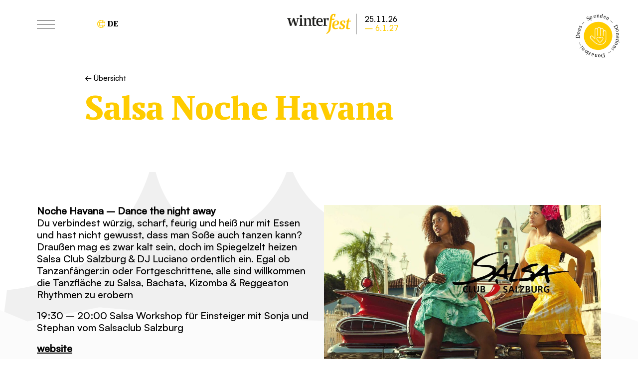

--- FILE ---
content_type: text/html; charset=UTF-8
request_url: https://www.winterfest.at/programm-spiegelzelt/salsa-noche-havana/
body_size: 51817
content:
<!DOCTYPE html><html class="no-js" lang="de-DE"><head><meta charset="UTF-8"><meta http-equiv="x-ua-compatible" content="ie=edge"><meta name="viewport" content="width=device-width, initial-scale=1.0"><style type="text/css" id="wpml-ls-inline-styles-additional-css">#sidebar { overflow: visible; }</style><meta name='robots' content='index, follow, max-image-preview:large, max-snippet:-1, max-video-preview:-1' /><link media="all" href="https://www.winterfest.at/wp-content/cache/autoptimize/css/autoptimize_4d453e6f991833aeb223b84659da88ad.css" rel="stylesheet"><link media="only screen and (max-width: 768px)" href="https://www.winterfest.at/wp-content/cache/autoptimize/css/autoptimize_6fe211f8bb15af76999ce9135805d7af.css" rel="stylesheet"><title>Salsa Noche Havana - Winterfest</title><link rel="canonical" href="https://www.winterfest.at/programm-spiegelzelt/salsa-noche-havana/" /><meta property="og:locale" content="de_DE" /><meta property="og:type" content="article" /><meta property="og:title" content="Salsa Noche Havana - Winterfest" /><meta property="og:description" content="Noche Havana &#8211; Dance the night away Du verbindest würzig, scharf, feurig und heiß nur mit Essen und hast nicht gewusst, dass man Soße auch tanzen kann? Draußen mag es zwar kalt sein, doch im Spiegelzelt heizen Salsa Club Salzburg &amp; DJ Luciano ordentlich ein. Egal ob Tanzanfänger:in oder Fortgeschrittene, alle sind willkommen die Tanzfläche [&hellip;]" /><meta property="og:url" content="https://www.winterfest.at/programm-spiegelzelt/salsa-noche-havana/" /><meta property="og:site_name" content="Winterfest" /><meta property="article:publisher" content="https://www.facebook.com/winterfestsalzburg" /><meta property="article:modified_time" content="2023-11-13T12:46:05+00:00" /><meta property="og:image" content="https://www.winterfest.at/wp-content/uploads/2023/10/c-Salsa-Club-Salzburg-mit-Logo-fuer-Bubble.jpg" /><meta property="og:image:width" content="1239" /><meta property="og:image:height" content="1239" /><meta property="og:image:type" content="image/jpeg" /><meta name="twitter:card" content="summary_large_image" /> <script type="application/ld+json" class="yoast-schema-graph">{"@context":"https://schema.org","@graph":[{"@type":"WebPage","@id":"https://www.winterfest.at/programm-spiegelzelt/salsa-noche-havana/","url":"https://www.winterfest.at/programm-spiegelzelt/salsa-noche-havana/","name":"Salsa Noche Havana - Winterfest","isPartOf":{"@id":"https://www.winterfest.at/#website"},"primaryImageOfPage":{"@id":"https://www.winterfest.at/programm-spiegelzelt/salsa-noche-havana/#primaryimage"},"image":{"@id":"https://www.winterfest.at/programm-spiegelzelt/salsa-noche-havana/#primaryimage"},"thumbnailUrl":"https://www.winterfest.at/wp-content/uploads/2023/10/c-Salsa-Club-Salzburg-mit-Logo-fuer-Bubble.jpg","datePublished":"2023-10-24T09:42:20+00:00","dateModified":"2023-11-13T12:46:05+00:00","breadcrumb":{"@id":"https://www.winterfest.at/programm-spiegelzelt/salsa-noche-havana/#breadcrumb"},"inLanguage":"de","potentialAction":[{"@type":"ReadAction","target":["https://www.winterfest.at/programm-spiegelzelt/salsa-noche-havana/"]}]},{"@type":"ImageObject","inLanguage":"de","@id":"https://www.winterfest.at/programm-spiegelzelt/salsa-noche-havana/#primaryimage","url":"https://www.winterfest.at/wp-content/uploads/2023/10/c-Salsa-Club-Salzburg-mit-Logo-fuer-Bubble.jpg","contentUrl":"https://www.winterfest.at/wp-content/uploads/2023/10/c-Salsa-Club-Salzburg-mit-Logo-fuer-Bubble.jpg","width":1239,"height":1239,"caption":"(c) Salsa Club Salzburg mit Logo für Bubble"},{"@type":"BreadcrumbList","@id":"https://www.winterfest.at/programm-spiegelzelt/salsa-noche-havana/#breadcrumb","itemListElement":[{"@type":"ListItem","position":1,"name":"Startseite","item":"https://www.winterfest.at/"},{"@type":"ListItem","position":2,"name":"Salsa Noche Havana"}]},{"@type":"WebSite","@id":"https://www.winterfest.at/#website","url":"https://www.winterfest.at/","name":"Winterfest - Festival im Volksgarten GmbH","description":"Das Festival für Neuen Circus in Salzburg.","publisher":{"@id":"https://www.winterfest.at/#organization"},"alternateName":"Winterfest Festival im Volksgarten GmbH","potentialAction":[{"@type":"SearchAction","target":{"@type":"EntryPoint","urlTemplate":"https://www.winterfest.at/?s={search_term_string}"},"query-input":{"@type":"PropertyValueSpecification","valueRequired":true,"valueName":"search_term_string"}}],"inLanguage":"de"},{"@type":"Organization","@id":"https://www.winterfest.at/#organization","name":"Winterfest - Festival im Volksgarten GmbH","url":"https://www.winterfest.at/","logo":{"@type":"ImageObject","inLanguage":"de","@id":"https://www.winterfest.at/#/schema/logo/image/","url":"https://www.winterfest.at/wp-content/uploads/2023/08/winterfest-logo-schwarz-2023.svg","contentUrl":"https://www.winterfest.at/wp-content/uploads/2023/08/winterfest-logo-schwarz-2023.svg","caption":"Winterfest - Festival im Volksgarten GmbH"},"image":{"@id":"https://www.winterfest.at/#/schema/logo/image/"},"sameAs":["https://www.facebook.com/winterfestsalzburg","https://www.instagram.com/winterfest.salzburg/","https://www.youtube.com/@winterfestsalzburg744"]}]}</script>  <script>window.typo = window.typo || {}; window.typo.globals = {"ajaxurl":"https:\/\/www.winterfest.at\/wp-admin\/admin-ajax.php","extern_cookiebar":true,"language":"de"};</script><style id='wp-img-auto-sizes-contain-inline-css' type='text/css'>img:is([sizes=auto i],[sizes^="auto," i]){contain-intrinsic-size:3000px 1500px}
/*# sourceURL=wp-img-auto-sizes-contain-inline-css */</style><style id='woocommerce-inline-inline-css' type='text/css'>.woocommerce form .form-row .required { visibility: visible; }
/*# sourceURL=woocommerce-inline-inline-css */</style> <script id="wc-add-to-cart-js-extra">var wc_add_to_cart_params = {"ajax_url":"/wp-admin/admin-ajax.php","wc_ajax_url":"/?wc-ajax=%%endpoint%%","i18n_view_cart":"Warenkorb anzeigen","cart_url":"https://www.winterfest.at/?page_id=1064","is_cart":"","cart_redirect_after_add":"no"};
//# sourceURL=wc-add-to-cart-js-extra</script> <script id="woocommerce-js-extra">var woocommerce_params = {"ajax_url":"/wp-admin/admin-ajax.php","wc_ajax_url":"/?wc-ajax=%%endpoint%%","i18n_password_show":"Passwort anzeigen","i18n_password_hide":"Passwort ausblenden"};
//# sourceURL=woocommerce-js-extra</script> <script>window.winterfest_date_start ='25/11/2026';window.winterfest_date_end ='06/01/2027';</script> <noscript><style>.woocommerce-product-gallery{ opacity: 1 !important; }</style></noscript> <script>var spDsgvoGeneralConfig = JSON.parse('{"guid":"0be2ce48-0006-41a3-beb6-bc106d083922","domain":"winterfest.at","countryCode":"at","cookieDomainDynamic":"1","allIntegrationSlugs":["analyse_google","profiling_facebook","embeddings_vimeo","embeddings_youtube"],"clientSideBlocking":"1","cookieLifeTime":94608000,"cookieLifeTimeDismiss":2592000,"cookieName":"legalweb_cookie_settings","cookieVersion":1744626403,"forceCookieInfo":"0","imprintPageUrl":{"de":"https:\/\/www.winterfest.at\/impressum\/","en":"https:\/\/www.winterfest.at\/en\/imprint\/"},"initialDisplayType":"policy_popup","locale":"de_DE","noticeHideEffect":"fade","noticeOnScroll":"","noticeOnScrollOffset":"100","privacyPolicyPageUrl":{"de":"https:\/\/www.winterfest.at\/datenschutzerklaerung\/","en":"https:\/\/www.winterfest.at\/privacy-policy\/"},"showNoticeOnClose":null,"popupStyle":"default","displayTrigger":"onLoad","displayTriggerCustomEvent":"","includeSubdomains":"1","injectImprintAndDse":0,"injectSelectorImprint":"","injectSelectorDse":"","activatedDseLanguages":["de","en"],"enhancedScriptBlocking":"0","forceGoogleConsentMode":false,"vendorCount":4,"enableTcf":false,"cmpStatsEnabled":false,"cmpStatsEndpoint":""}');
                var spDsgvoIntegrationConfig = JSON.parse('[{"category":"analyse_statistic","classNames":"","hosts":"googletagmanager.com\/gtag\/js;google-analytics.com\/analytics.js","hostsWhitelist":"","insertLocation":"body-start","jsCode":"[base64]","placeholders":[],"slug":"analyse_google","usedTagmanager":false,"consentFree":"0","tcfVendorId":0},{"category":"targeting_profiling","classNames":"","hosts":"connect.facebook.net;facebook.com\/tr\/;facebook.com\/privacy_sandbox\/pixel","hostsWhitelist":"","insertLocation":"body-start","jsCode":"PCEtLSBNZXRhIFBpeGVsIENvZGUgLS0+DQo8c2NyaXB0Pg0KIWZ1bmN0aW9uKGYsYixlLHYsbix0LHMpDQp7aWYoZi5mYnEpcmV0dXJuO249Zi5mYnE9ZnVuY3Rpb24oKXtuLmNhbGxNZXRob2Q\/[base64]","placeholders":[],"slug":"profiling_facebook","usedTagmanager":false,"consentFree":"0","tcfVendorId":0},{"category":"contents_embedds","classNames":"","hosts":"vimeo.com;vimeocdn.com","hostsWhitelist":"player.vimeo.com\/video\/{embedId}","insertLocation":"body-start","jsCode":"MQ==","placeholders":{"de":"[base64]","en":"[base64]"},"slug":"embeddings_vimeo","usedTagmanager":false,"consentFree":"0","tcfVendorId":0},{"category":"contents_embedds","classNames":"","hosts":"youtu.be;youtube.com;youtube.;youtube-nocookie.com","hostsWhitelist":"youtube.com\/embed\/{embedId}","insertLocation":"body-start","jsCode":"MQ==","placeholders":{"de":"[base64]","en":"[base64]"},"slug":"embeddings_youtube","usedTagmanager":false,"consentFree":"0","tcfVendorId":0}]');
				var CATEGORY_SLUG_STATISTICS="analyse_statistic",CATEGORY_SLUG_TARGETING="targeting_profiling",CATEGORY_SLUG_EMBEDDINGS="contents_embedds",CATEGORY_SLUG_LIVECHAT="livechats",CATEGORY_SLUG_CHATBOTS="chat-bots",CATEGORY_SLUG_PLUGINS="plugins",CATEGORY_SLUG_MANDATORY="necessary_services",displayCache=[],runningIntegrations=[],injectedScripts=[],lwFrontendInitCompleted=!1,consentModeListener=[],lwLastPopupAction="",supportsPassive=(window.NodeList&&!NodeList.prototype.forEach&&(NodeList.prototype.forEach=Array.prototype.forEach),!function(){function e(e,t){t=t||{bubbles:!1,cancelable:!1,detail:void 0};var o=document.createEvent("CustomEvent");return o.initCustomEvent(e,t.bubbles,t.cancelable,t.detail),o}"function"!=typeof window.CustomEvent&&(e.prototype=window.Event.prototype,window.CustomEvent=e)}(),!1);try{var opts=Object.defineProperty({},"passive",{get:function(){supportsPassive=!0}});window.addEventListener("testPassive",null,opts),window.removeEventListener("testPassive",null,opts)}catch(e){}function lwStripquotes(e){return null!=e&&'"'===(e=e.trim()).charAt(0)&&'"'===e.charAt(e.length-1)?e.substr(1,e.length-2):e}function cloneAttributes(e,t){for(var o,n=Array.prototype.slice.call(t.attributes);o=n.pop();)e.setAttribute(o.nodeName,o.nodeValue)}var SimpleBar=function(){"use strict";var r=function(e,t){return(r=Object.setPrototypeOf||({__proto__:[]}instanceof Array?function(e,t){e.__proto__=t}:function(e,t){for(var o in t)Object.prototype.hasOwnProperty.call(t,o)&&(e[o]=t[o])}))(e,t)},e=!("undefined"==typeof window||!window.document||!window.document.createElement),t="object"==typeof global&&global&&global.Object===Object&&global,o="object"==typeof self&&self&&self.Object===Object&&self,n=t||o||Function("return this")(),t=n.Symbol,o=Object.prototype,l=o.hasOwnProperty,s=o.toString,a=t?t.toStringTag:void 0,c=Object.prototype.toString,d=t?t.toStringTag:void 0;var i=/\s/,u=/^\s+/;function y(e){var t=typeof e;return null!=e&&("object"==t||"function"==t)}var p=/^[-+]0x[0-9a-f]+$/i,_=/^0b[01]+$/i,G=/^0o[0-7]+$/i,q=parseInt;function b(e){if("number"==typeof e)return e;if("symbol"==typeof(t=e)||null!=t&&"object"==typeof t&&"[object Symbol]"==function(e){if(null==e)return void 0===e?"[object Undefined]":"[object Null]";if(d&&d in Object(e)){var t=e,o=l.call(t,a),n=t[a];try{var i=!(t[a]=void 0)}catch(t){}var r=s.call(t);return i&&(o?t[a]=n:delete t[a]),r}return c.call(e)}(t))return NaN;if("string"!=typeof(e=y(e)?y(t="function"==typeof e.valueOf?e.valueOf():e)?t+"":t:e))return 0===e?e:+e;e=(t=e)&&t.slice(0,function(e){for(var t=e.length;t--&&i.test(e.charAt(t)););return t}(t)+1).replace(u,"");var t=_.test(e);return t||G.test(e)?q(e.slice(2),t?2:8):p.test(e)?NaN:+e}var w=function(){return n.Date.now()},H=Math.max,R=Math.min;function g(n,o,e){var i,r,l,s,a,c,d=0,u=!1,p=!1,t=!0;if("function"!=typeof n)throw new TypeError("Expected a function");function g(e){var t=i,o=r;return i=r=void 0,d=e,s=n.apply(o,t)}function h(e){var t=e-c;return void 0===c||o<=t||t<0||p&&l<=e-d}function f(){var e,t=w();if(h(t))return m(t);a=setTimeout(f,(e=o-(t-c),p?R(e,l-(t-d)):e))}function m(e){return a=void 0,t&&i?g(e):(i=r=void 0,s)}function v(){var e=w(),t=h(e);if(i=arguments,r=this,c=e,t){if(void 0===a)return d=e=c,a=setTimeout(f,o),u?g(e):s;if(p)return clearTimeout(a),a=setTimeout(f,o),g(c)}return void 0===a&&(a=setTimeout(f,o)),s}return o=b(o)||0,y(e)&&(u=!!e.leading,l=(p="maxWait"in e)?H(b(e.maxWait)||0,o):l,t="trailing"in e?!!e.trailing:t),v.cancel=function(){void 0!==a&&clearTimeout(a),i=c=r=a=void(d=0)},v.flush=function(){return void 0===a?s:m(w())},v}var h=function(){return(h=Object.assign||function(e){for(var t,o=1,n=arguments.length;o<n;o++)for(var i in t=arguments[o])Object.prototype.hasOwnProperty.call(t,i)&&(e[i]=t[i]);return e}).apply(this,arguments)},f=null,m=null;function v(){if(null===f){if("undefined"==typeof document)return f=0;var e=document.body,t=document.createElement("div"),o=(t.classList.add("simplebar-hide-scrollbar"),e.appendChild(t),t.getBoundingClientRect().right);e.removeChild(t),f=o}return f}function C(e){return e&&e.ownerDocument&&e.ownerDocument.defaultView?e.ownerDocument.defaultView:window}function S(e){return e&&e.ownerDocument?e.ownerDocument:document}e&&window.addEventListener("resize",function(){m!==window.devicePixelRatio&&(m=window.devicePixelRatio,f=null)});function E(e){return Array.prototype.reduce.call(e,function(e,t){var o=t.name.match(/data-simplebar-(.+)/);if(o){var n=o[1].replace(/\W+(.)/g,function(e,t){return t.toUpperCase()});switch(t.value){case"true":e[n]=!0;break;case"false":e[n]=!1;break;case void 0:e[n]=!0;break;default:e[n]=t.value}}return e},{})}function k(e,t){e&&(e=e.classList).add.apply(e,t.split(" "))}function A(t,e){t&&e.split(" ").forEach(function(e){t.classList.remove(e)})}function L(e){return".".concat(e.split(" ").join("."))}var o=Object.freeze({__proto__:null,getElementWindow:C,getElementDocument:S,getOptions:E,addClasses:k,removeClasses:A,classNamesToQuery:L}),x=C,I=S,t=E,T=k,O=A,D=L,N=(M.getRtlHelpers=function(){if(!M.rtlHelpers){var e=document.createElement("div"),e=(e.innerHTML='<div class="simplebar-dummy-scrollbar-size"><div></div></div>',e.firstElementChild),t=null==e?void 0:e.firstElementChild;if(!t)return null;document.body.appendChild(e),e.scrollLeft=0;var o=M.getOffset(e),n=M.getOffset(t),t=(e.scrollLeft=-999,M.getOffset(t));document.body.removeChild(e),M.rtlHelpers={isScrollOriginAtZero:o.left!==n.left,isScrollingToNegative:n.left!==t.left}}return M.rtlHelpers},M.prototype.getScrollbarWidth=function(){try{return this.contentWrapperEl&&"none"===getComputedStyle(this.contentWrapperEl,"::-webkit-scrollbar").display||"scrollbarWidth"in document.documentElement.style||"-ms-overflow-style"in document.documentElement.style?0:v()}catch(e){return v()}},M.getOffset=function(e){var t=e.getBoundingClientRect(),o=I(e),e=x(e);return{top:t.top+(e.pageYOffset||o.documentElement.scrollTop),left:t.left+(e.pageXOffset||o.documentElement.scrollLeft)}},M.prototype.init=function(){e&&(this.initDOM(),this.rtlHelpers=M.getRtlHelpers(),this.scrollbarWidth=this.getScrollbarWidth(),this.recalculate(),this.initListeners())},M.prototype.initDOM=function(){var e;this.wrapperEl=this.el.querySelector(D(this.classNames.wrapper)),this.contentWrapperEl=this.options.scrollableNode||this.el.querySelector(D(this.classNames.contentWrapper)),this.contentEl=this.options.contentNode||this.el.querySelector(D(this.classNames.contentEl)),this.offsetEl=this.el.querySelector(D(this.classNames.offset)),this.maskEl=this.el.querySelector(D(this.classNames.mask)),this.placeholderEl=this.findChild(this.wrapperEl,D(this.classNames.placeholder)),this.heightAutoObserverWrapperEl=this.el.querySelector(D(this.classNames.heightAutoObserverWrapperEl)),this.heightAutoObserverEl=this.el.querySelector(D(this.classNames.heightAutoObserverEl)),this.axis.x.track.el=this.findChild(this.el,"".concat(D(this.classNames.track)).concat(D(this.classNames.horizontal))),this.axis.y.track.el=this.findChild(this.el,"".concat(D(this.classNames.track)).concat(D(this.classNames.vertical))),this.axis.x.scrollbar.el=(null==(e=this.axis.x.track.el)?void 0:e.querySelector(D(this.classNames.scrollbar)))||null,this.axis.y.scrollbar.el=(null==(e=this.axis.y.track.el)?void 0:e.querySelector(D(this.classNames.scrollbar)))||null,this.options.autoHide||(T(this.axis.x.scrollbar.el,this.classNames.visible),T(this.axis.y.scrollbar.el,this.classNames.visible))},M.prototype.initListeners=function(){var e,t,o=this,n=x(this.el);this.el.addEventListener("mouseenter",this.onMouseEnter),this.el.addEventListener("pointerdown",this.onPointerEvent,!0),this.el.addEventListener("mousemove",this.onMouseMove),this.el.addEventListener("mouseleave",this.onMouseLeave),null!=(t=this.contentWrapperEl)&&t.addEventListener("scroll",this.onScroll),n.addEventListener("resize",this.onWindowResize),this.contentEl&&(window.ResizeObserver&&(e=!1,t=n.ResizeObserver||ResizeObserver,this.resizeObserver=new t(function(){e&&n.requestAnimationFrame(function(){o.recalculate()})}),this.resizeObserver.observe(this.el),this.resizeObserver.observe(this.contentEl),n.requestAnimationFrame(function(){e=!0})),this.mutationObserver=new n.MutationObserver(function(){n.requestAnimationFrame(function(){o.recalculate()})}),this.mutationObserver.observe(this.contentEl,{childList:!0,subtree:!0,characterData:!0}))},M.prototype.recalculate=function(){var e,t,o,n,i,r,l,s;this.heightAutoObserverEl&&this.contentEl&&this.contentWrapperEl&&this.wrapperEl&&this.placeholderEl&&(s=x(this.el),this.elStyles=s.getComputedStyle(this.el),this.isRtl="rtl"===this.elStyles.direction,s=this.contentEl.offsetWidth,r=this.heightAutoObserverEl.offsetHeight<=1,l=this.heightAutoObserverEl.offsetWidth<=1||0<s,e=this.contentWrapperEl.offsetWidth,t=this.elStyles.overflowX,o=this.elStyles.overflowY,this.contentEl.style.padding="".concat(this.elStyles.paddingTop," ").concat(this.elStyles.paddingRight," ").concat(this.elStyles.paddingBottom," ").concat(this.elStyles.paddingLeft),this.wrapperEl.style.margin="-".concat(this.elStyles.paddingTop," -").concat(this.elStyles.paddingRight," -").concat(this.elStyles.paddingBottom," -").concat(this.elStyles.paddingLeft),n=this.contentEl.scrollHeight,i=this.contentEl.scrollWidth,this.contentWrapperEl.style.height=r?"auto":"100%",this.placeholderEl.style.width=l?"".concat(s||i,"px"):"auto",this.placeholderEl.style.height="".concat(n,"px"),r=this.contentWrapperEl.offsetHeight,this.axis.x.isOverflowing=0!==s&&s<i,this.axis.y.isOverflowing=r<n,this.axis.x.isOverflowing="hidden"!==t&&this.axis.x.isOverflowing,this.axis.y.isOverflowing="hidden"!==o&&this.axis.y.isOverflowing,this.axis.x.forceVisible="x"===this.options.forceVisible||!0===this.options.forceVisible,this.axis.y.forceVisible="y"===this.options.forceVisible||!0===this.options.forceVisible,this.hideNativeScrollbar(),l=this.axis.x.isOverflowing?this.scrollbarWidth:0,s=this.axis.y.isOverflowing?this.scrollbarWidth:0,this.axis.x.isOverflowing=this.axis.x.isOverflowing&&e-s<i,this.axis.y.isOverflowing=this.axis.y.isOverflowing&&r-l<n,this.axis.x.scrollbar.size=this.getScrollbarSize("x"),this.axis.y.scrollbar.size=this.getScrollbarSize("y"),this.axis.x.scrollbar.el&&(this.axis.x.scrollbar.el.style.width="".concat(this.axis.x.scrollbar.size,"px")),this.axis.y.scrollbar.el&&(this.axis.y.scrollbar.el.style.height="".concat(this.axis.y.scrollbar.size,"px")),this.positionScrollbar("x"),this.positionScrollbar("y"),this.toggleTrackVisibility("x"),this.toggleTrackVisibility("y"))},M.prototype.getScrollbarSize=function(e){var t,o;return this.axis[e=void 0===e?"y":e].isOverflowing&&this.contentEl?(t=this.contentEl[this.axis[e].scrollSizeAttr],e=null!=(o=null==(o=this.axis[e].track.el)?void 0:o[this.axis[e].offsetSizeAttr])?o:0,o=Math.max(~~(e/t*e),this.options.scrollbarMinSize),this.options.scrollbarMaxSize?Math.min(o,this.options.scrollbarMaxSize):o):0},M.prototype.positionScrollbar=function(e){var t,o,n,i,r,l=this.axis[e=void 0===e?"y":e].scrollbar;this.axis[e].isOverflowing&&this.contentWrapperEl&&l.el&&this.elStyles&&(t=this.contentWrapperEl[this.axis[e].scrollSizeAttr],o=(null==(o=this.axis[e].track.el)?void 0:o[this.axis[e].offsetSizeAttr])||0,n=parseInt(this.elStyles[this.axis[e].sizeAttr],10),i=this.contentWrapperEl[this.axis[e].scrollOffsetAttr],i="x"===e&&this.isRtl&&null!=(r=M.getRtlHelpers())&&r.isScrollOriginAtZero?-i:i,"x"===e&&this.isRtl&&(i=null!=(r=M.getRtlHelpers())&&r.isScrollingToNegative?i:-i),r=~~((o-l.size)*(i/(t-n))),r="x"===e&&this.isRtl?-r+(o-l.size):r,l.el.style.transform="x"===e?"translate3d(".concat(r,"px, 0, 0)"):"translate3d(0, ".concat(r,"px, 0)"))},M.prototype.toggleTrackVisibility=function(e){var t=this.axis[e=void 0===e?"y":e].track.el,o=this.axis[e].scrollbar.el;t&&o&&this.contentWrapperEl&&(this.axis[e].isOverflowing||this.axis[e].forceVisible?(t.style.visibility="visible",this.contentWrapperEl.style[this.axis[e].overflowAttr]="scroll",this.el.classList.add("".concat(this.classNames.scrollable,"-").concat(e))):(t.style.visibility="hidden",this.contentWrapperEl.style[this.axis[e].overflowAttr]="hidden",this.el.classList.remove("".concat(this.classNames.scrollable,"-").concat(e))),this.axis[e].isOverflowing?o.style.display="block":o.style.display="none")},M.prototype.showScrollbar=function(e){this.axis[e=void 0===e?"y":e].isOverflowing&&!this.axis[e].scrollbar.isVisible&&(T(this.axis[e].scrollbar.el,this.classNames.visible),this.axis[e].scrollbar.isVisible=!0)},M.prototype.hideScrollbar=function(e){this.axis[e=void 0===e?"y":e].isOverflowing&&this.axis[e].scrollbar.isVisible&&(O(this.axis[e].scrollbar.el,this.classNames.visible),this.axis[e].scrollbar.isVisible=!1)},M.prototype.hideNativeScrollbar=function(){this.offsetEl&&(this.offsetEl.style[this.isRtl?"left":"right"]=this.axis.y.isOverflowing||this.axis.y.forceVisible?"-".concat(this.scrollbarWidth,"px"):"0px",this.offsetEl.style.bottom=this.axis.x.isOverflowing||this.axis.x.forceVisible?"-".concat(this.scrollbarWidth,"px"):"0px")},M.prototype.onMouseMoveForAxis=function(e){var t=this.axis[e=void 0===e?"y":e];t.track.el&&t.scrollbar.el&&(t.track.rect=t.track.el.getBoundingClientRect(),t.scrollbar.rect=t.scrollbar.el.getBoundingClientRect(),this.isWithinBounds(t.track.rect)?(this.showScrollbar(e),T(t.track.el,this.classNames.hover),(this.isWithinBounds(t.scrollbar.rect)?T:O)(t.scrollbar.el,this.classNames.hover)):(O(t.track.el,this.classNames.hover),this.options.autoHide&&this.hideScrollbar(e)))},M.prototype.onMouseLeaveForAxis=function(e){O(this.axis[e=void 0===e?"y":e].track.el,this.classNames.hover),O(this.axis[e].scrollbar.el,this.classNames.hover),this.options.autoHide&&this.hideScrollbar(e)},M.prototype.onDragStart=function(e,t){void 0===t&&(t="y");var o=I(this.el),n=x(this.el),i=this.axis[t].scrollbar,e="y"===t?e.pageY:e.pageX;this.axis[t].dragOffset=e-((null==(e=i.rect)?void 0:e[this.axis[t].offsetAttr])||0),this.draggedAxis=t,T(this.el,this.classNames.dragging),o.addEventListener("mousemove",this.drag,!0),o.addEventListener("mouseup",this.onEndDrag,!0),null===this.removePreventClickId?(o.addEventListener("click",this.preventClick,!0),o.addEventListener("dblclick",this.preventClick,!0)):(n.clearTimeout(this.removePreventClickId),this.removePreventClickId=null)},M.prototype.onTrackClick=function(e,t){var o,n,i,r,l,s=this,a=(void 0===t&&(t="y"),this.axis[t]);this.options.clickOnTrack&&a.scrollbar.el&&this.contentWrapperEl&&(e.preventDefault(),o=x(this.el),this.axis[t].scrollbar.rect=a.scrollbar.el.getBoundingClientRect(),e=null!=(a=null==(e=this.axis[t].scrollbar.rect)?void 0:e[this.axis[t].offsetAttr])?a:0,a=parseInt(null!=(a=null==(a=this.elStyles)?void 0:a[this.axis[t].sizeAttr])?a:"0px",10),n=this.contentWrapperEl[this.axis[t].scrollOffsetAttr],i=("y"===t?this.mouseY-e:this.mouseX-e)<0?-1:1,r=-1===i?n-a:n+a,(l=function(){s.contentWrapperEl&&(-1===i?r<n&&(n-=40,s.contentWrapperEl[s.axis[t].scrollOffsetAttr]=n,o.requestAnimationFrame(l)):n<r&&(n+=40,s.contentWrapperEl[s.axis[t].scrollOffsetAttr]=n,o.requestAnimationFrame(l)))})())},M.prototype.getContentElement=function(){return this.contentEl},M.prototype.getScrollElement=function(){return this.contentWrapperEl},M.prototype.removeListeners=function(){var e=x(this.el);this.el.removeEventListener("mouseenter",this.onMouseEnter),this.el.removeEventListener("pointerdown",this.onPointerEvent,!0),this.el.removeEventListener("mousemove",this.onMouseMove),this.el.removeEventListener("mouseleave",this.onMouseLeave),this.contentWrapperEl&&this.contentWrapperEl.removeEventListener("scroll",this.onScroll),e.removeEventListener("resize",this.onWindowResize),this.mutationObserver&&this.mutationObserver.disconnect(),this.resizeObserver&&this.resizeObserver.disconnect(),this.onMouseMove.cancel(),this.onWindowResize.cancel(),this.onStopScrolling.cancel(),this.onMouseEntered.cancel()},M.prototype.unMount=function(){this.removeListeners()},M.prototype.isWithinBounds=function(e){return this.mouseX>=e.left&&this.mouseX<=e.left+e.width&&this.mouseY>=e.top&&this.mouseY<=e.top+e.height},M.prototype.findChild=function(e,t){var o=e.matches||e.webkitMatchesSelector||e.mozMatchesSelector||e.msMatchesSelector;return Array.prototype.filter.call(e.children,function(e){return o.call(e,t)})[0]},M.rtlHelpers=null,M.defaultOptions={forceVisible:!1,clickOnTrack:!0,scrollbarMinSize:25,scrollbarMaxSize:0,ariaLabel:"scrollable content",classNames:{contentEl:"simplebar-content",contentWrapper:"simplebar-content-wrapper",offset:"simplebar-offset",mask:"simplebar-mask",wrapper:"simplebar-wrapper",placeholder:"simplebar-placeholder",scrollbar:"simplebar-scrollbar",track:"simplebar-track",heightAutoObserverWrapperEl:"simplebar-height-auto-observer-wrapper",heightAutoObserverEl:"simplebar-height-auto-observer",visible:"simplebar-visible",horizontal:"simplebar-horizontal",vertical:"simplebar-vertical",hover:"simplebar-hover",dragging:"simplebar-dragging",scrolling:"simplebar-scrolling",scrollable:"simplebar-scrollable",mouseEntered:"simplebar-mouse-entered"},scrollableNode:null,contentNode:null,autoHide:!0},M.getOptions=t,M.helpers=o,M),t=N.helpers,P=t.getOptions,B=t.addClasses,o=function(n){function i(){for(var e=[],t=0;t<arguments.length;t++)e[t]=arguments[t];var o=n.apply(this,e)||this;return i.instances.set(e[0],o),o}var e=i,t=n;if("function"!=typeof t&&null!==t)throw new TypeError("Class extends value "+String(t)+" is not a constructor or null");function o(){this.constructor=e}return r(e,t),e.prototype=null===t?Object.create(t):(o.prototype=t.prototype,new o),i.initDOMLoadedElements=function(){document.removeEventListener("DOMContentLoaded",this.initDOMLoadedElements),window.removeEventListener("load",this.initDOMLoadedElements),Array.prototype.forEach.call(document.querySelectorAll("[data-simplebar]"),function(e){"init"===e.getAttribute("data-simplebar")||i.instances.has(e)||new i(e,P(e.attributes))})},i.removeObserver=function(){var e;null!=(e=i.globalObserver)&&e.disconnect()},i.prototype.initDOM=function(){var e,t,o=this;if(!Array.prototype.filter.call(this.el.children,function(e){return e.classList.contains(o.classNames.wrapper)}).length){for(this.wrapperEl=document.createElement("div"),this.contentWrapperEl=document.createElement("div"),this.offsetEl=document.createElement("div"),this.maskEl=document.createElement("div"),this.contentEl=document.createElement("div"),this.placeholderEl=document.createElement("div"),this.heightAutoObserverWrapperEl=document.createElement("div"),this.heightAutoObserverEl=document.createElement("div"),B(this.wrapperEl,this.classNames.wrapper),B(this.contentWrapperEl,this.classNames.contentWrapper),B(this.offsetEl,this.classNames.offset),B(this.maskEl,this.classNames.mask),B(this.contentEl,this.classNames.contentEl),B(this.placeholderEl,this.classNames.placeholder),B(this.heightAutoObserverWrapperEl,this.classNames.heightAutoObserverWrapperEl),B(this.heightAutoObserverEl,this.classNames.heightAutoObserverEl);this.el.firstChild;)this.contentEl.appendChild(this.el.firstChild);this.contentWrapperEl.appendChild(this.contentEl),this.offsetEl.appendChild(this.contentWrapperEl),this.maskEl.appendChild(this.offsetEl),this.heightAutoObserverWrapperEl.appendChild(this.heightAutoObserverEl),this.wrapperEl.appendChild(this.heightAutoObserverWrapperEl),this.wrapperEl.appendChild(this.maskEl),this.wrapperEl.appendChild(this.placeholderEl),this.el.appendChild(this.wrapperEl),null!=(e=this.contentWrapperEl)&&e.setAttribute("tabindex","0"),null!=(e=this.contentWrapperEl)&&e.setAttribute("role","region"),null!=(e=this.contentWrapperEl)&&e.setAttribute("aria-label",this.options.ariaLabel)}this.axis.x.track.el&&this.axis.y.track.el||(e=document.createElement("div"),t=document.createElement("div"),B(e,this.classNames.track),B(t,this.classNames.scrollbar),e.appendChild(t),this.axis.x.track.el=e.cloneNode(!0),B(this.axis.x.track.el,this.classNames.horizontal),this.axis.y.track.el=e.cloneNode(!0),B(this.axis.y.track.el,this.classNames.vertical),this.el.appendChild(this.axis.x.track.el),this.el.appendChild(this.axis.y.track.el)),N.prototype.initDOM.call(this),this.el.setAttribute("data-simplebar","init")},i.prototype.unMount=function(){N.prototype.unMount.call(this),i.instances.delete(this.el)},i.initHtmlApi=function(){this.initDOMLoadedElements=this.initDOMLoadedElements.bind(this),"undefined"!=typeof MutationObserver&&(this.globalObserver=new MutationObserver(i.handleMutations),this.globalObserver.observe(document,{childList:!0,subtree:!0})),"complete"===document.readyState||"loading"!==document.readyState&&!document.documentElement.doScroll?window.setTimeout(this.initDOMLoadedElements):(document.addEventListener("DOMContentLoaded",this.initDOMLoadedElements),window.addEventListener("load",this.initDOMLoadedElements))},i.handleMutations=function(e){e.forEach(function(e){e.addedNodes.forEach(function(e){1===e.nodeType&&(e.hasAttribute("data-simplebar")?!i.instances.has(e)&&document.documentElement.contains(e)&&new i(e,P(e.attributes)):e.querySelectorAll("[data-simplebar]").forEach(function(e){"init"!==e.getAttribute("data-simplebar")&&!i.instances.has(e)&&document.documentElement.contains(e)&&new i(e,P(e.attributes))}))}),e.removedNodes.forEach(function(e){1===e.nodeType&&("init"===e.getAttribute("data-simplebar")?i.instances.has(e)&&!document.documentElement.contains(e)&&i.instances.get(e).unMount():Array.prototype.forEach.call(e.querySelectorAll('[data-simplebar="init"]'),function(e){i.instances.has(e)&&!document.documentElement.contains(e)&&i.instances.get(e).unMount()}))})})},i.instances=new WeakMap,i}(N);function M(e,t){void 0===t&&(t={});var l=this;if(this.removePreventClickId=null,this.minScrollbarWidth=20,this.stopScrollDelay=175,this.isScrolling=!1,this.isMouseEntering=!1,this.scrollXTicking=!1,this.scrollYTicking=!1,this.wrapperEl=null,this.contentWrapperEl=null,this.contentEl=null,this.offsetEl=null,this.maskEl=null,this.placeholderEl=null,this.heightAutoObserverWrapperEl=null,this.heightAutoObserverEl=null,this.rtlHelpers=null,this.scrollbarWidth=0,this.resizeObserver=null,this.mutationObserver=null,this.elStyles=null,this.isRtl=null,this.mouseX=0,this.mouseY=0,this.onMouseMove=function(){},this.onWindowResize=function(){},this.onStopScrolling=function(){},this.onMouseEntered=function(){},this.onScroll=function(){var e=x(l.el);l.scrollXTicking||(e.requestAnimationFrame(l.scrollX),l.scrollXTicking=!0),l.scrollYTicking||(e.requestAnimationFrame(l.scrollY),l.scrollYTicking=!0),l.isScrolling||(l.isScrolling=!0,T(l.el,l.classNames.scrolling)),l.showScrollbar("x"),l.showScrollbar("y"),l.onStopScrolling()},this.scrollX=function(){l.axis.x.isOverflowing&&l.positionScrollbar("x"),l.scrollXTicking=!1},this.scrollY=function(){l.axis.y.isOverflowing&&l.positionScrollbar("y"),l.scrollYTicking=!1},this._onStopScrolling=function(){O(l.el,l.classNames.scrolling),l.options.autoHide&&(l.hideScrollbar("x"),l.hideScrollbar("y")),l.isScrolling=!1},this.onMouseEnter=function(){l.isMouseEntering||(T(l.el,l.classNames.mouseEntered),l.showScrollbar("x"),l.showScrollbar("y"),l.isMouseEntering=!0),l.onMouseEntered()},this._onMouseEntered=function(){O(l.el,l.classNames.mouseEntered),l.options.autoHide&&(l.hideScrollbar("x"),l.hideScrollbar("y")),l.isMouseEntering=!1},this._onMouseMove=function(e){l.mouseX=e.clientX,l.mouseY=e.clientY,(l.axis.x.isOverflowing||l.axis.x.forceVisible)&&l.onMouseMoveForAxis("x"),(l.axis.y.isOverflowing||l.axis.y.forceVisible)&&l.onMouseMoveForAxis("y")},this.onMouseLeave=function(){l.onMouseMove.cancel(),(l.axis.x.isOverflowing||l.axis.x.forceVisible)&&l.onMouseLeaveForAxis("x"),(l.axis.y.isOverflowing||l.axis.y.forceVisible)&&l.onMouseLeaveForAxis("y"),l.mouseX=-1,l.mouseY=-1},this._onWindowResize=function(){l.scrollbarWidth=l.getScrollbarWidth(),l.hideNativeScrollbar()},this.onPointerEvent=function(e){var t,o;l.axis.x.track.el&&l.axis.y.track.el&&l.axis.x.scrollbar.el&&l.axis.y.scrollbar.el&&(l.axis.x.track.rect=l.axis.x.track.el.getBoundingClientRect(),l.axis.y.track.rect=l.axis.y.track.el.getBoundingClientRect(),(l.axis.x.isOverflowing||l.axis.x.forceVisible)&&(t=l.isWithinBounds(l.axis.x.track.rect)),(l.axis.y.isOverflowing||l.axis.y.forceVisible)&&(o=l.isWithinBounds(l.axis.y.track.rect)),t||o)&&(e.stopPropagation(),"pointerdown"===e.type)&&"touch"!==e.pointerType&&(t&&(l.axis.x.scrollbar.rect=l.axis.x.scrollbar.el.getBoundingClientRect(),l.isWithinBounds(l.axis.x.scrollbar.rect)?l.onDragStart(e,"x"):l.onTrackClick(e,"x")),o)&&(l.axis.y.scrollbar.rect=l.axis.y.scrollbar.el.getBoundingClientRect(),l.isWithinBounds(l.axis.y.scrollbar.rect)?l.onDragStart(e,"y"):l.onTrackClick(e,"y"))},this.drag=function(e){var t,o,n,i,r;l.draggedAxis&&l.contentWrapperEl&&(t=null!=(t=null==(t=(r=l.axis[l.draggedAxis].track).rect)?void 0:t[l.axis[l.draggedAxis].sizeAttr])?t:0,o=l.axis[l.draggedAxis].scrollbar,n=null!=(n=null==(n=l.contentWrapperEl)?void 0:n[l.axis[l.draggedAxis].scrollSizeAttr])?n:0,i=parseInt(null!=(i=null==(i=l.elStyles)?void 0:i[l.axis[l.draggedAxis].sizeAttr])?i:"0px",10),e.preventDefault(),e.stopPropagation(),e=("y"===l.draggedAxis?e.pageY:e.pageX)-(null!=(e=null==(e=r.rect)?void 0:e[l.axis[l.draggedAxis].offsetAttr])?e:0)-l.axis[l.draggedAxis].dragOffset,r=(e="x"===l.draggedAxis&&l.isRtl?(null!=(r=null==(r=r.rect)?void 0:r[l.axis[l.draggedAxis].sizeAttr])?r:0)-o.size-e:e)/(t-o.size)*(n-i),"x"===l.draggedAxis&&l.isRtl&&(r=null!=(e=M.getRtlHelpers())&&e.isScrollingToNegative?-r:r),l.contentWrapperEl[l.axis[l.draggedAxis].scrollOffsetAttr]=r)},this.onEndDrag=function(e){var t=I(l.el),o=x(l.el);e.preventDefault(),e.stopPropagation(),O(l.el,l.classNames.dragging),t.removeEventListener("mousemove",l.drag,!0),t.removeEventListener("mouseup",l.onEndDrag,!0),l.removePreventClickId=o.setTimeout(function(){t.removeEventListener("click",l.preventClick,!0),t.removeEventListener("dblclick",l.preventClick,!0),l.removePreventClickId=null})},this.preventClick=function(e){e.preventDefault(),e.stopPropagation()},this.el=e,this.options=h(h({},M.defaultOptions),t),this.classNames=h(h({},M.defaultOptions.classNames),t.classNames),this.axis={x:{scrollOffsetAttr:"scrollLeft",sizeAttr:"width",scrollSizeAttr:"scrollWidth",offsetSizeAttr:"offsetWidth",offsetAttr:"left",overflowAttr:"overflowX",dragOffset:0,isOverflowing:!0,forceVisible:!1,track:{size:null,el:null,rect:null,isVisible:!1},scrollbar:{size:null,el:null,rect:null,isVisible:!1}},y:{scrollOffsetAttr:"scrollTop",sizeAttr:"height",scrollSizeAttr:"scrollHeight",offsetSizeAttr:"offsetHeight",offsetAttr:"top",overflowAttr:"overflowY",dragOffset:0,isOverflowing:!0,forceVisible:!1,track:{size:null,el:null,rect:null,isVisible:!1},scrollbar:{size:null,el:null,rect:null,isVisible:!1}}},"object"!=typeof this.el||!this.el.nodeName)throw new Error("Argument passed to SimpleBar must be an HTML element instead of ".concat(this.el));this.onMouseMove=function(e,t){var o=!0,n=!0;if("function"!=typeof e)throw new TypeError("Expected a function");return y(t)&&(o="leading"in t?!!t.leading:o,n="trailing"in t?!!t.trailing:n),g(e,64,{leading:o,maxWait:64,trailing:n})}(this._onMouseMove),this.onWindowResize=g(this._onWindowResize,64,{leading:!0}),this.onStopScrolling=g(this._onStopScrolling,this.stopScrollDelay),this.onMouseEntered=g(this._onMouseEntered,this.stopScrollDelay),this.init()}return e&&o.initHtmlApi(),o}(),scrollBar=(!function(e,t){var o,n;"object"==typeof exports&&"undefined"!=typeof module?module.exports=t():"function"==typeof define&&define.amd?define(t):(o=e.Base64,(n=t()).noConflict=function(){return e.Base64=o,n},e.Meteor&&(Base64=n),e.Base64=n)}("undefined"!=typeof self?self:"undefined"!=typeof window?window:"undefined"!=typeof global?global:this,function(){"use strict";function o(e){return e.replace(/=/g,"").replace(/[+\/]/g,function(e){return"+"==e?"-":"_"})}function e(e){for(var t,o,n,i="",r=e.length%3,l=0;l<e.length;){if(255<(t=e.charCodeAt(l++))||255<(o=e.charCodeAt(l++))||255<(n=e.charCodeAt(l++)))throw new TypeError("invalid character found");i+=S[(t=t<<16|o<<8|n)>>18&63]+S[t>>12&63]+S[t>>6&63]+S[63&t]}return r?i.slice(0,r-3)+"===".substring(r):i}function t(e,t){return(t=void 0===t?!1:t)?o(T(e)):T(e)}function n(e){var t;return e.length<2?(t=e.charCodeAt(0))<128?e:t<2048?A(192|t>>>6)+A(128|63&t):A(224|t>>>12&15)+A(128|t>>>6&63)+A(128|63&t):(t=65536+1024*(e.charCodeAt(0)-55296)+(e.charCodeAt(1)-56320),A(240|t>>>18&7)+A(128|t>>>12&63)+A(128|t>>>6&63)+A(128|63&t))}function i(e){return e.replace(O,n)}function r(e,t){return(t=void 0===t?!1:t)?o(D(e)):D(e)}function l(e){return r(e,!0)}function s(e){switch(e.length){case 4:var t=((7&e.charCodeAt(0))<<18|(63&e.charCodeAt(1))<<12|(63&e.charCodeAt(2))<<6|63&e.charCodeAt(3))-65536;return A(55296+(t>>>10))+A(56320+(1023&t));case 3:return A((15&e.charCodeAt(0))<<12|(63&e.charCodeAt(1))<<6|63&e.charCodeAt(2));default:return A((31&e.charCodeAt(0))<<6|63&e.charCodeAt(1))}}function a(e){return e.replace(N,s)}function c(e){if(e=e.replace(/\s+/g,""),!k.test(e))throw new TypeError("malformed base64.");e+="==".slice(2-(3&e.length));for(var t,o,n,i="",r=0;r<e.length;)t=E[e.charAt(r++)]<<18|E[e.charAt(r++)]<<12|(o=E[e.charAt(r++)])<<6|(n=E[e.charAt(r++)]),i+=64===o?A(t>>16&255):64===n?A(t>>16&255,t>>8&255):A(t>>16&255,t>>8&255,255&t);return i}function d(e){return B(u(e))}function u(e){return x(e.replace(/[-_]/g,function(e){return"-"==e?"+":"/"}))}function p(e){return _(u(e))}function g(e){return{value:e,enumerable:!1,writable:!0,configurable:!0}}function h(){function e(e,t){Object.defineProperty(String.prototype,e,g(t))}e("fromBase64",function(){return p(this)}),e("toBase64",function(e){return r(this,e)}),e("toBase64URI",function(){return r(this,!0)}),e("toBase64URL",function(){return r(this,!0)}),e("toUint8Array",function(){return d(this)})}function f(){function e(e,t){Object.defineProperty(Uint8Array.prototype,e,g(t))}e("toBase64",function(e){return t(this,e)}),e("toBase64URI",function(){return t(this,!0)}),e("toBase64URL",function(){return t(this,!0)})}var m,v="function"==typeof atob,y="function"==typeof btoa,b="function"==typeof Buffer,w="function"==typeof TextDecoder?new TextDecoder:void 0,C="function"==typeof TextEncoder?new TextEncoder:void 0,S=Array.prototype.slice.call("ABCDEFGHIJKLMNOPQRSTUVWXYZabcdefghijklmnopqrstuvwxyz0123456789+/="),E=(m={},S.forEach(function(e,t){return m[e]=t}),m),k=/^(?:[A-Za-z\d+\/]{4})*?(?:[A-Za-z\d+\/]{2}(?:==)?|[A-Za-z\d+\/]{3}=?)?$/,A=String.fromCharCode.bind(String),L="function"==typeof Uint8Array.from?Uint8Array.from.bind(Uint8Array):function(e){return new Uint8Array(Array.prototype.slice.call(e,0))},x=function(e){return e.replace(/[^A-Za-z0-9\+\/]/g,"")},I=y?function(e){return btoa(e)}:b?function(e){return Buffer.from(e,"binary").toString("base64")}:e,T=b?function(e){return Buffer.from(e).toString("base64")}:function(e){for(var t=[],o=0,n=e.length;o<n;o+=4096)t.push(A.apply(null,e.subarray(o,o+4096)));return I(t.join(""))},O=/[\uD800-\uDBFF][\uDC00-\uDFFFF]|[^\x00-\x7F]/g,D=b?function(e){return Buffer.from(e,"utf8").toString("base64")}:C?function(e){return T(C.encode(e))}:function(e){return I(i(e))},N=/[\xC0-\xDF][\x80-\xBF]|[\xE0-\xEF][\x80-\xBF]{2}|[\xF0-\xF7][\x80-\xBF]{3}/g,P=v?function(e){return atob(x(e))}:b?function(e){return Buffer.from(e,"base64").toString("binary")}:c,B=b?function(e){return L(Buffer.from(e,"base64"))}:function(e){return L(P(e).split("").map(function(e){return e.charCodeAt(0)}))},_=b?function(e){return Buffer.from(e,"base64").toString("utf8")}:w?function(e){return w.decode(B(e))}:function(e){return a(P(e))},M={version:"3.7.6",VERSION:"3.7.6",atob:P,atobPolyfill:c,btoa:I,btoaPolyfill:e,fromBase64:p,toBase64:r,encode:r,encodeURI:l,encodeURL:l,utob:i,btou:a,decode:p,isValid:function(e){return"string"==typeof e&&(e=e.replace(/\s+/g,"").replace(/={0,2}$/,""),!/[^\s0-9a-zA-Z\+/]/.test(e)||!/[^\s0-9a-zA-Z\-_]/.test(e))},fromUint8Array:t,toUint8Array:d,extendString:h,extendUint8Array:f,extendBuiltins:function(){h(),f()},Base64:{}};return Object.keys(M).forEach(function(e){return M.Base64[e]=M[e]}),M}),document.addEventListener("DOMContentLoaded",function(){window.addEventListener("scroll",function(){var e=document.querySelector("#cookie-notice");null!=e&&0!=(0<e.offsetWidth&&0<e.offsetHeight)&&(e=getComputedStyle(e),e=parseInt(e.height),window.scrollY+window.innerHeight>document.body.clientHeight-(e+20)?document.body.style.paddingBottom=e+"px":document.body.style.paddingBottom="inherit")})}),null),scrollBarMoreInformation=null,scrollBarLiveChatInfoContainer=null;function prepareScrolling(){var e=document.querySelector("#sp-dsgvo-privacy-content-category-content"),e=(null!=e&&0<e.children.length&&(scrollBar=new SimpleBar(document.querySelector("#sp-dsgvo-privacy-content-category-content"),{autoHide:!1})),document.querySelector(".sp-dsgvo-popup-more-information-content")),e=(null!=e&&0<e.children.length&&(scrollBarMoreInformation=new SimpleBar(document.querySelector(".sp-dsgvo-popup-more-information-content"),{autoHide:!1})),document.querySelector("#lw-livechat-content-container > .lw-info-container")),e=(null!=e&&0<e.children.length&&(scrollBarLiveChatInfoContainer=new SimpleBar(e,{autoHide:!1})),document.querySelector("#lw-livechat-more-information-container"));null!=e&&0<e.children.length&&(scrollBarLiveChatInfoContainer=new SimpleBar(e,{autoHide:!1}))}function preparePopupShowLinks(){addClickTapTouchStartHandler(".sp-dsgvo-show-privacy-popup",function(e){showPopup()},!0),addClickTapTouchStartHandler(".lwb-ppsp",function(e){showPopup()},!0),addClickTapTouchStartHandler(".sp-dsgvo-navigate-privacy-policy",function(e){var t=getPopupLanguageCode();null!=t&&""!=t&&null!=spDsgvoGeneralConfig.privacyPolicyPageUrl[t]&&(window.location.href=spDsgvoGeneralConfig.privacyPolicyPageUrl[t])},!0),addClickTapTouchStartHandler(".sp-dsgvo-direct-enable-popup",function(e){var t,o=e.dataset.slug;null!=o&&""!=o&&(t=e.closest(".sp-dsgvo-embedding-container"),enableEmbeddingByPlaceholderClick(o,e,null!=t?t.parentNode:null))},!0)}function preparePopupOverlay(){addClickTapTouchStartHandler(".sp-dsgvo-popup-overlay",function(e,t){raiseCustomEvent("lw-overlay-clicked-start","sp-dsgvo-privacy-popup",null);for(var o=getCookie(spDsgvoGeneralConfig.cookieName),t=t.target,n=t,i=[];n;)i.unshift(n),n=n.parentNode;var i=i.reverse(),r=document.querySelector(".sp-dsgvo-privacy-popup");0==r.classList.contains("using-mouse")&&r.classList.add("using-mouse"),t.classList.contains("sp-dsgvo-privacy-popup")||checkIfOneItemHasClass(i,"sp-dsgvo-privacy-popup")||(0==getAndValidateCookie()?(handlePopupButtonAction("dismissAll"),closePopup(!0,"dismissAll","overlay")):closePopup(!1,"none","overlay"),raiseCustomEvent("lw-overlay-clicked-complete","sp-dsgvo-privacy-popup",null),trackConsent("overlay",o?"resurface":"fist_show"))},!1),null!=document.querySelector(".sp-dsgvo-popup-overlay")&&document.querySelector(".sp-dsgvo-popup-overlay").addEventListener("keydown",function(e){9===e.keyCode&&document.querySelector(".sp-dsgvo-privacy-popup").classList.remove("using-mouse")})}function checkIfOneItemHasClass(e,t){for(var o=0;o<e.length;o++)if(e[o].classList&&e[o].classList.contains(t))return!0;return!1}function preparePopupActionButtons(){addClickHandler(".sp-dsgvo-popup-close",function(e){raiseCustomEvent("lw-close-clicked-start","sp-dsgvo-privacy-popup",null);var t=getCookie(spDsgvoGeneralConfig.cookieName);0==getAndValidateCookie()?(handlePopupButtonAction("dismissAll"),closePopup(!0,"dismissAll","btnClose")):closePopup(!1,"none","btnClose"),raiseCustomEvent("lw-close-clicked-complete","sp-dsgvo-privacy-popup",null),trackConsent("close",t?"resurface":"fist_show")},!0),addClickHandler(".sp-dsgvo-privacy-btn-accept-nothing",function(e){handlePopupButtonAction("dismissAll"),closePopup(!1,"dismissAll","btnAcceptNothing")},!0),addClickHandler(".sp-dsgvo-privacy-btn-accept-selection",function(e){handlePopupButtonAction("acceptSelected"),closePopup(!1,"acceptSelected","btnAcceptSelection")},!0),addClickHandler(".sp-dsgvo-privacy-btn-accept-all",function(e){handlePopupButtonAction("acceptAll"),closePopup(!1,"acceptAll","btnAcceptAll")},!0)}function preparePopupSwitchesOnce(){var e=document.querySelectorAll("div.switch");null!=e&&0<e.length&&e.forEach(function(o){o.onkeypress=function(e){e=e||window.event;var t=o.querySelector("input[type=checkbox]");if(32===(e.keyCode||e.which)&&t)return e.preventDefault(),t.checked=!t.checked,o.setAttribute("aria-checked",t.checked),t.dispatchEvent(new Event("change")),!1}}),addClickHandler("div.switch",function(e){var t=e.querySelector("input[type=checkbox]");if(null==t.getAttribute("disabled"))return t.checked=!t.checked,e.setAttribute("aria-checked",t.checked),t.dispatchEvent(new Event("change")),!1},!0),document.querySelectorAll(".sp-dsgvo-switch-integration").forEach(function(e){e.addEventListener("change",function(e){e=e.target;checkIfAllOfGroupHaveSameState(e.getAttribute("data-category"),e.checked),checkForIntegrationModificationsAndSetColorToButtons()})})}function preparePopupSwitchesStates(){var e=document.querySelectorAll(".sp-dsgvo-switch-integration:enabled");e.forEach(function(e){e.checked=!1}),null!=(e=document.querySelectorAll("#sp-dsgvo-switch-category-necessary_services"))&&0<e.length&&e.forEach(function(e){e.checked=!0,e.setAttribute("disabled","disabled"),e.setAttribute("aria-readonly",!0)}),null!=(e=document.querySelectorAll('input[type=checkbox][data-category="necessary_services"]'))&&0<e.length&&e.forEach(function(e){e.checked=!0,e.setAttribute("disabled","disabled"),e.setAttribute("aria-readonly",!0)}),getEnabledIntegrationsFromCookie().forEach(function(e){var t=document.querySelector("#sp-dsgvo-switch-integration-"+e);null!=t&&(t.checked=!0),null!=(t=document.querySelector("#sp-dsgvo-switch-integration-"+mapServiceSlugToLegacy(e)))&&(t.checked=!0)})}function prepareAdditionalInfo(){var e,t,o=getLastSaveDateFromCookie();null!=o&&0<o&&(e=document.querySelector("#last-action-date-container"),t=document.querySelector("#last-action-date-container > span"),null!=e&&null!=t&&(t.innerHTML=new Date(o).toLocaleString(),e.style.display="block"),document.querySelectorAll(".sp-dsgvo-privacy-btn-accept-selection").forEach(function(e){e.classList.add("blue"),e.classList.remove("grey"),e.classList.add("d-block"),e.classList.remove("d-none")}))}function checkForIntegrationModificationsAndSetColorToButtons(){var e=getEnabledIntegrationsFromCookie(),o=[];document.querySelectorAll(".sp-dsgvo-switch-integration:checked:not([disabled])").forEach(function(e){o.push(e.dataset.slug)}),!1===(e.length===o.length&&e.every(function(e,t){return mapServiceSlugToLegacy(e)==o[t]}))?document.querySelectorAll(".sp-dsgvo-privacy-btn-accept-selection").forEach(function(e){e.classList.add("blue"),e.classList.remove("grey"),e.classList.add("d-block"),e.classList.remove("d-none")}):document.querySelectorAll(".sp-dsgvo-privacy-btn-accept-selection").forEach(function(e){e.classList.remove("d-block"),e.classList.add("d-none"),e.classList.remove("blue"),e.classList.add("grey")})}function checkIfAllOfGroupHaveSameState(e,t){var o=0,n=0,e=(document.querySelectorAll('input[data-category="'+e+'"]').forEach(function(e){e.checked==t&&o++,n++}),document.querySelector("#sp-dsgvo-switch-category-"+e));e.checked=o==n&&t}function closePopup(e,t,o){var n=document.querySelector(".sp-dsgvo-popup-overlay"),i=document.querySelector(".sp-dsgvo-privacy-popup");0<n.children.length&&(n.classList.add("sp-dsgvo-overlay-hidden"),i.classList.contains("show")&&i.classList.remove("show"),("on_no_selection"==spDsgvoGeneralConfig.showNoticeOnClose&&e||"when_popup_hidden"==spDsgvoGeneralConfig.showNoticeOnClose)&&showNotice(),raiseCustomEvent("lw-popup-closed","sp-dsgvo-privacy-popup",{cmpAction:t,source:o}),checkCookieAndShowLiveChatIconIfNeeded())}function showPopup(){preparePopupSwitchesStates(),checkPopupGroupSwitchesStates(),prepareAdditionalInfo(),hideLivechatIconAndContainer();var e=document.querySelector(".sp-dsgvo-popup-overlay");null!=e&&0<e.children.length&&(closeNotice(),e.classList.remove("sp-dsgvo-overlay-hidden"),e.style.opacity="1","bottom-bar"===spDsgvoGeneralConfig.popupStyle?(e.style.display="flex",e.style.justifyContent="center"):e.style.display="block",window.setTimeout(function(){var e=document.querySelector(".sp-dsgvo-privacy-popup");e.classList.contains("show")&&e.classList.remove("show"),raiseCustomEvent("lw-beforeshowpopup",".sp-dsgvo-privacy-popup",null),e.classList.add("show"),document.querySelector(".sp-dsgvo-privacy-popup").focus()},500),null!=scrollBar)&&scrollBar.recalculate()}function raiseCustomEvent(e,t,o){e=new CustomEvent(e,{detail:{time:new Date,data:o},bubbles:!0,cancelable:!1}),o=document.querySelector(".sp-dsgvo-privacy-popup");null!=o&&o.dispatchEvent(e)}function showNotice(){var e=document.querySelector("#cookie-notice");raiseCustomEvent("lw-beforeshownotice",".sp-dsgvo-privacy-popup",null),"fade"===spDsgvoGeneralConfig.noticeHideEffect?fadeIn(e):"slide"===spDsgvoGeneralConfig.noticeHideEffect?slideDown(e):e.style.display="flex",document.body.classList.add("cookies-not-accepted")}function closeNotice(){var e=document.querySelector("#cookie-notice");null!=e&&0!=(0<e.offsetWidth&&0<e.offsetHeight)&&("fade"===spDsgvoGeneralConfig.noticeHideEffect?fadeOut(e,function(){hide("#cookie-notice"),hide("#cookie-notice-blocker"),document.body.classList.remove("cookies-not-accepted")}):"slide"===spDsgvoGeneralConfig.noticeHideEffect?slideUp(e,function(){hide("#cookie-notice"),hide("#cookie-notice-blocker"),document.body.classList.remove("cookies-not-accepted")}):(hide("#cookie-notice"),hide("#cookie-notice-blocker"),document.body.classList.remove("cookies-not-accepted")))}function checkCookieAndShowPopupOrNoticeIfNeeded(){if(null!=spDsgvoIntegrationConfig&&(0!=spDsgvoIntegrationConfig.length||0!=spDsgvoGeneralConfig.forceCookieInfo)){try{var e=getIntegrationConfigByCategorySlug(CATEGORY_SLUG_MANDATORY),t=getIntegrationSlugsWithoutConsentNeeded(!0),o=null!=e&&0<e.length?e.length:0;if(spDsgvoIntegrationConfig.length==o&&0==spDsgvoGeneralConfig.forceCookieInfo)return;if(spDsgvoIntegrationConfig.length==t.length&&0==spDsgvoGeneralConfig.forceCookieInfo)return}catch(e){console.log("checkCookieAndShowPopupOrNoticeIfNeeded:"+e)}if(0==Array.isArray(spDsgvoGeneralConfig.privacyPolicyPageUrl)&&(0<=window.location.href.indexOf(spDsgvoGeneralConfig.privacyPolicyPageUrl)||0<=window.location.href.indexOf(spDsgvoGeneralConfig.imprintPageUrl)))checkCookieAndShowLiveChatIconIfNeeded();else{var n="";for(n in spDsgvoGeneralConfig.privacyPolicyPageUrl)if(0<=window.location.href.indexOf(spDsgvoGeneralConfig.privacyPolicyPageUrl[n]))return void checkCookieAndShowLiveChatIconIfNeeded();for(n in spDsgvoGeneralConfig.imprintPageUrl)if(0<=window.location.href.indexOf(spDsgvoGeneralConfig.imprintPageUrl[n]))return void checkCookieAndShowLiveChatIconIfNeeded();null!=getLwParameterByName("lwDisablePopup")?console.log("legalweb: not showing popup because of lwDisablePopup query parameter"):0==getAndValidateCookie()?"cookie_notice"==spDsgvoGeneralConfig.initialDisplayType?showNotice():"policy_popup"==spDsgvoGeneralConfig.initialDisplayType&&showPopup():checkCookieAndShowLiveChatIconIfNeeded()}}}function checkCookieAndShowLiveChatIconIfNeeded(){var t=getEnabledIntegrationsFromCookie(),e=getIntegrationConfigByCategorySlug(CATEGORY_SLUG_LIVECHAT),o=!0;e.forEach(function(e){null!=e&&0<=t.indexOf(e.slug)&&(o=!1)}),o&&showLivechatIcon()}function showMoreInformationPopup(e,t,o){document.querySelector("#sp-dsgvo-popup-more-information-title").innerHTML=e,hide(".sp-dsgvo-privacy-popup-title-general"),hide("#sp-dsgvo-privacy-content-category-content"),hide("#sp-dsgvo-privacy-footer"),hide(".sp-dsgvo-header-description-text"),document.querySelector("#sp-dsgvo-more-information-switch-cb").setAttribute("data-slug",t),document.querySelector("#sp-dsgvo-more-information-switch-cb").checked=document.querySelector("#sp-dsgvo-switch-integration-"+t).checked,document.querySelector("#sp-dsgvo-more-information-switch-cb").disabled=document.querySelector("#sp-dsgvo-switch-integration-"+t).disabled,document.querySelector("#sp-dsgvo-more-information-switch-cb").parentNode.setAttribute("aria-checked",document.querySelector("#sp-dsgvo-switch-integration-"+t).checked),show(".sp-dsgvo-privacy-popup-title-details"),show("#sp-dsgvo-popup-more-information");getIntegrationConfigBySlug(t);document.querySelector("#sp-dsgvo-popup-more-information-title").innerHTML=e;e=document.querySelector(".service-details-text-"+t).innerHTML;document.querySelector("#sp-dsgvo-popup-more-information-content").innerHTML=e,show(".sp-dsgvo-privacy-popup-title-details"),show("#sp-dsgvo-popup-more-information")}function hideMoreInformationPopup(){hide("#sp-dsgvo-popup-more-information"),hide(".sp-dsgvo-privacy-popup-title-details"),document.querySelector("#sp-dsgvo-popup-more-information-content").innerHTML="",document.querySelector("#sp-dsgvo-more-information-switch-cb").setAttribute("data-slug",""),document.querySelector("#sp-dsgvo-more-information-switch-cb").parentNode.setAttribute("aria-checked",!1),document.querySelector("#sp-dsgvo-more-information-switch-cb").checked=!1,show(".sp-dsgvo-privacy-popup-title-general"),show(".sp-dsgvo-header-description-text"),show("#sp-dsgvo-privacy-content-category-content"),show("#sp-dsgvo-privacy-footer"),checkPopupGroupSwitchesStates()}function prepareMoreInformationPopup(){addClickHandler(".sp-dsgvo-more-information-link",function(e){showMoreInformationPopup(e.getAttribute("data-title"),e.getAttribute("data-slug"),spDsgvoGeneralConfig.locale)},!0),addClickHandler(".sp-dsgvo-popup-more-information-close",function(e){hideMoreInformationPopup()},!0),null!=document.querySelector("#sp-dsgvo-more-information-switch-cb")&&document.querySelector("#sp-dsgvo-more-information-switch-cb").addEventListener("change",function(e){var e=e.target,t=e.getAttribute("data-slug");""==t||e.disabled||(document.querySelector("#sp-dsgvo-switch-integration-"+t).checked=e.checked,document.querySelector("#sp-dsgvo-switch-integration-"+t).parentNode.setAttribute("aria-checked",e.checked),checkForIntegrationModificationsAndSetColorToButtons())})}function showLivechatContainer(){null!=document.querySelector(".lw-livechat-container")&&document.querySelector(".lw-livechat-container").classList.add("show-livechats")}function hideLivechatContainer(){null!=document.querySelector(".lw-livechat-container")&&document.querySelector(".lw-livechat-container").classList.remove("show-livechats")}function showLivechatIcon(){null!=document.querySelector(".lw-livechat-icon")&&document.querySelector(".lw-livechat-icon").classList.add("show-livechat-icon")}function hideLivechatIconAndContainer(){null!=document.querySelector(".lw-livechat-container")&&document.querySelector(".lw-livechat-container").classList.remove("show-livechats"),null!=document.querySelector(".lw-livechat-icon")&&document.querySelector(".lw-livechat-icon").classList.remove("show-livechat-icon")}function showLiveChatMoreInformation(){document.querySelector("#lw-livechat-more-information-container").style.display="block",document.querySelector("#lw-livechat-content-container").style.display="none",document.querySelector(".lw-livechat-more-information-link").style.display="none",document.querySelector(".lw-livechat-more-information-link-back").style.display="block"}function hideLiveChatMoreInformation(){document.querySelector("#lw-livechat-more-information-container").style.display="none",document.querySelector("#lw-livechat-content-container").style.display="block",document.querySelector(".lw-livechat-more-information-link").style.display="block",document.querySelector(".lw-livechat-more-information-link-back").style.display="none"}function prepareLiveChat(){var e=document.querySelector(".lw-livechat-icon");null!=e&&(0==e.classList.contains("using-mouse")&&e.classList.add("using-mouse"),e.addEventListener("keydown",function(e){9===e.keyCode&&document.querySelector(".lw-livechat-icon").classList.remove("using-mouse")}),addClickTapTouchStartHandler(".lw-livechat-icon",function(e){toggleLivechatContainer()},!0),addClickTapTouchStartHandler(".lw-livechat-container-close",function(e){hideLivechatContainer()},!0),addClickTapTouchStartHandler(".lw-livechat-more-information-link",function(e){showLiveChatMoreInformation()},!0),addClickTapTouchStartHandler(".lw-livechat-more-information-link-back",function(e){hideLiveChatMoreInformation()},!0),addClickTapTouchStartHandler(".lw-livechat-button-run",function(e){e=e.dataset.slug;null!=e&&""!=e&&(enableLiveChatIntegrationByRunButtonClick(e),hideLivechatIconAndContainer())},!0))}function toggleLivechatContainer(){var e=document.querySelector(".lw-livechat-container");null!=e&&(e.classList.contains("show-livechats")?hideLivechatContainer:showLivechatContainer)()}function preparePopupGroupSwitches(){document.querySelectorAll('input[type="checkbox"].switch-input-category').forEach(function(e){e.addEventListener("change",function(e){var t=this.getAttribute("data-slug"),o=this.checked;document.querySelectorAll('input[data-category="'+t+'"]').forEach(function(e){e.disabled||(e.getAttribute("data-category"),e.checked=o,e.parentNode.setAttribute("aria-checked",e.checked),e.dispatchEvent(new Event("change")))}),checkForIntegrationModificationsAndSetColorToButtons()})})}function checkPopupGroupSwitchesStates(){document.querySelectorAll("input.switch-input-category").forEach(function(e){e=e.getAttribute("data-slug"),e=document.querySelectorAll('input[data-category="'+e+'"]');null!=e&&0<e.length&&checkIfAllOfGroupHaveSameState(e[0].getAttribute("data-category"),"1"==e[0].value)})}function prepareNotice(){addClickTapTouchStartHandler("#cn-btn-settings",function(e){closeNotice(),showPopup()},!0)}function handlePopupButtonAction(e){if(null!=e&&""!=e){lwLastPopupAction=e;var t=spDsgvoGeneralConfig.allIntegrationSlugs,o=[],n=""!=getCookie(spDsgvoGeneralConfig.cookieName),i=(document.body.classList.remove("cookies-not-accepted"),document.body.classList.remove("legalweb-accept-selected"),document.body.classList.remove("legalweb-accept-all"),document.body.classList.remove("legalweb-dismiss-all"),document.body.classList.add("legalweb-handled"),""),r="";switch(e){case"acceptAll":o=t,document.body.classList.add("legalweb-accept-all"),i="lw-popupaction-accept-all",r="accept_all";break;case"acceptSelected":document.querySelectorAll("input[type='checkbox'].sp-dsgvo-switch-integration:checked").forEach(function(e){1==e.checked&&o.push(mapLegacyServiceSlug(e.dataset.slug))}),document.body.classList.add("legalweb-accept-selected"),i="lw-popupaction-accept-selected",r="accept_selected";break;case"dismissAll":o=[],document.body.classList.add("legalweb-dismiss-all"),i="lw-popupaction-dismiss-all",r="accept_nothing"}null!=i&&raiseCustomEvent(i+"-start",".sp-dsgvo-privacy-popup",null);var e=getEnabledIntegrationsFromCookie(),l=0,s=0,a=0;o.forEach(function(e){e=getIntegrationConfigBySlug(e=mapLegacyServiceSlug(e));null!=e&&("tagmanager_google"==e.usedTagmanager&&l++,"tagmanager_matomo"==e.usedTagmanager&&s++,"tagmanager_piwik"==e.usedTagmanager)&&a++}),0<l&&o.push("tagmanager_google"),0<s&&o.push("tagmanager_matomo"),0<a&&o.push("tagmanager_piwik"),refreshCookie(o),enableIntegrationsAccordingToCookie(e),removeCookiesOfDisabledIntegrations(e),null!=i&&raiseCustomEvent(i+"-complete",".sp-dsgvo-privacy-popup",null),trackConsent(r,n?"resurface":"fist_show")}}function refreshCookie(e){var t,o=0,o=null!=e&&0<e.length?spDsgvoGeneralConfig.cookieLifeTime:spDsgvoGeneralConfig.cookieLifeTimeDismiss,n={},e=(n.guid=spDsgvoGeneralConfig.guid,n.version=spDsgvoGeneralConfig.cookieVersion,n.lifeTime=o,n.integrations=e,n.lastChangeOn=(new Date).getTime(),n.includeSubdomains=spDsgvoGeneralConfig.includeSubdomains,n.domain=spDsgvoGeneralConfig.domain,new Date),o=(e.setTime(e.getTime()+1e3*parseInt(o)),"expires="+e.toUTCString()),e="",i="https:"!==location.protocol?"":";Secure;",r=(0==0<=getDomain(window.location.hostname,!1).indexOf("localhost")?(r="1"==spDsgvoGeneralConfig.includeSubdomains,t=getDomain(t=0!=(t="1"==spDsgvoGeneralConfig.cookieDomainDynamic?window.location.hostname:spDsgvoGeneralConfig.domain)&&null!=t&&""!=t?t:window.location.hostname,!0),e=r?";domain=."+t:""):(e=";domain="+getDomain(window.location.hostname,!0),n.domain="localhost"),encodeURIComponent(JSON.stringify(n)));document.cookie=spDsgvoGeneralConfig.cookieName+"="+r+";"+o+";path=/"+e+';"SameSite=Lax'+i}function getDomain(e,t){return t=t||!1,e=e.replace(/(https?:\/\/)?(www.)?/i,""),-1!==(e=t?e:(e=e.split(".")).slice(e.length-2).join(".")).indexOf("/")?e.split("/")[0]:e}function enableIntegrationsAccordingToCookie(n){var t,e=getEnabledIntegrationsFromCookie(),o=getIntegrationSlugsOfCategorySlug(CATEGORY_SLUG_MANDATORY),e=e.concat(o),o=getIntegrationSlugsWithoutConsentNeeded(!0),i=(e=e.concat(o),0),r=0,l=0;if(e.forEach(function(e){e=getIntegrationConfigBySlug(e);null!=e&&("tagmanager_google"==e.usedTagmanager&&i++,"tagmanager_google"==e.slug&&"1"==e.consentFree&&i++,"tagmanager_matomo"==e.usedTagmanager&&r++,"tagmanager_piwik"==e.usedTagmanager)&&l++}),0<i){if(null==(t=getIntegrationConfigBySlug("tagmanager_google")))return;if(0==checkIfIntegrationHasBeenEnabled(t.slug))try{addScriptToDom(t,lwStripquotes(Base64.atob(t.jsCode)),document.head,!0,!0)}catch(e){console.log("could not activate "+t.slug)}}if(0<r){if(null==(t=getIntegrationConfigBySlug("tagmanager_matomo")))return;if(0==checkIfIntegrationHasBeenEnabled(t.slug))try{addScriptToDom(t,lwStripquotes(Base64.atob(t.jsCode)),document.head,!0,!0)}catch(e){console.log("could not activate "+t.slug)}}if(0<l){if(null==(t=getIntegrationConfigBySlug("tagmanager_piwik")))return;if(0==checkIfIntegrationHasBeenEnabled(t.slug))try{addScriptToDom(t,lwStripquotes(Base64.atob(t.jsCode)),document.head,!0,!0)}catch(e){console.log("could not activate "+t.slug)}}e.forEach(function(e){if("tagmanager_google"!=e&&"tagmanager_matomo"!=e&&"tagmanager_piwik"!=e&&!(null!=n&&0<=n.indexOf(e))){var t=getIntegrationConfigBySlug(e);if(null!=t){switch(t.category){case CATEGORY_SLUG_STATISTICS:case CATEGORY_SLUG_TARGETING:case CATEGORY_SLUG_LIVECHAT:case CATEGORY_SLUG_CHATBOTS:enableJsIntegration(t);break;case CATEGORY_SLUG_EMBEDDINGS:null!=t.jsCode&&enableJsIntegration(t),enableEmbeddingIntegration(t);break;case CATEGORY_SLUG_MANDATORY:enableJsIntegration(t)}var e=new CustomEvent("lw-optinout",{detail:{integrationId:mapServiceSlugToLegacy(t.slug),integrationCategory:t.category,integrationCode:t.jsCode,mode:"optin",time:new Date,sourceType:"",sourceNode:null,sourceParentNode:null},bubbles:!0,cancelable:!1}),o=document.querySelector(".sp-dsgvo-privacy-popup");null!=o&&o.dispatchEvent(e)}}}),doActionsAfterIntegrationsGotEnabled(e)}function enableJsIntegration(t){if(!checkIfIntegrationHasBeenEnabled(t.slug)){if(null!=t.insertLocation&&""!=t.insertLocation||(t.insertLocation="body"),"head"==t.insertLocation){if(document.head.textContent.indexOf("sp-dsgvo-script-container-"+t.slug)==document.head.textContent.lastIndexOf("sp-dsgvo-script-container-"+t.slug))try{addScriptToDom(t,lwStripquotes(Base64.atob(t.jsCode)),document.head,!0,!0)}catch(e){console.log("could not activate "+t.slug)}}else{t.insertLocation;try{addScriptToDom(t,lwStripquotes(Base64.atob(t.jsCode)),document.body,!0,!0)}catch(e){console.log("could not activate "+t.slug)}}enableBackupedBlockedScript(t.slug)}}function enableEmbeddingIntegration(i){document.querySelectorAll(".sp-dsgvo-embedding-"+i.slug+", .sp-dsgvo-embedding-"+mapServiceSlugToLegacy(i.slug)).forEach(function(e){var t=e.querySelector(".sp-dsgvo-hidden-embedding-content"),o=e.getAttribute("data-encoding");if(null!=o&&""!=o&&"{encodingType}"!=o||(o="latin"),e.innerHTML="",null!=t&&null!=t.textContent&&""!=t.textContent)try{var n=lwStripquotes("latin"==o?Base64.atob(t.textContent):Base64.decode(t.textContent));addScriptToDom(i,n,e,!1,!1)}catch(e){console.log("could not enable embedding: "+i.slug)}try{enableBackupedBlockedScript(i.slug)}catch(e){console.log("could not enable backuped script of embedding: "+i.slug)}})}function enableBackupedBlockedScript(e){if(null!=backupScripts.blacklisted[e]&&0<backupScripts.blacklisted[e].length){let t=[];backupScripts.blacklisted[e].forEach(function(e){e.type="text/javascript",t.push(lwLoadScriptFromUrl(e,document.head,"beforeend"))}),Promise.all(t).then(function(){}).catch(function(e){console.log(e+" failed to load")})}}function enableEmbeddingByPlaceholderClick(e,t,o){e=mapLegacyServiceSlug(e);var n=getEnabledIntegrationsFromCookie(),i=getIntegrationConfigBySlug(e);null!=i&&(n.indexOf(e)<0&&n.push(e),refreshCookie(n),enableEmbeddingIntegration(i),e=new CustomEvent("lw-optinout",{detail:{integrationId:mapServiceSlugToLegacy(i.slug),integrationCategory:i.category,integrationCode:i.jsCode,mode:"optin",time:new Date,sourceType:"placeholder",sourceNode:t,sourceParentNode:o},bubbles:!0,cancelable:!1}),null!=(n=document.querySelector(".sp-dsgvo-privacy-popup"))&&n.dispatchEvent(e),trackConsent("placeholder","placeholder"))}function enableLiveChatIntegrationByRunButtonClick(e){var t=getEnabledIntegrationsFromCookie(),o=getIntegrationConfigBySlug(e);null!=o&&(enableJsIntegration(o),t.indexOf(e)<0&&t.push(e),refreshCookie(t))}function checkIfIntegrationHasBeenEnabled(e){return 0<runningIntegrations.length&&runningIntegrations.includes(e)}function getIntegrationSlugsOfCategorySlug(t){var o=[];return spDsgvoIntegrationConfig.forEach(function(e){e.category==t&&o.push(e.slug)}),o}function getIntegrationSlugsWithoutConsentNeeded(e=!0){var t=[],o=e?"1":"0";return spDsgvoIntegrationConfig.forEach(function(e){e.consentFree==o&&t.push(e.slug)}),t}function removeCookiesOfDisabledIntegrations(o){var n=0,i=getEnabledIntegrationsFromCookie();0==i.length&&0==o.length||(null==i||""==i||0==Array.isArray(i)?(document.querySelectorAll(".sp-dsgvo-script-container").forEach(function(e){e.innerHTML=""}),spDsgvoIntegrationConfig.forEach(function(e){var t;o.includes(e.slug)&&(e=new CustomEvent("lw-optinout",{detail:{integrationId:mapServiceSlugToLegacy(e.slug),integrationCategory:e.category,integrationCode:e.jsCode,mode:"optout",time:new Date,sourceType:"",sourceNode:null,sourceParentNode:null},bubbles:!0,cancelable:!1}),null!=(t=document.querySelector(".sp-dsgvo-privacy-popup")))&&t.dispatchEvent(e)}),0==spDsgvoGeneralConfig.forceGoogleConsentMode&&location.reload()):(spDsgvoIntegrationConfig.forEach(function(e){var t;0==i.includes(e.slug)&&o.includes(e.slug)&&(n++,e=new CustomEvent("lw-optinout",{detail:{integrationId:mapServiceSlugToLegacy(e.slug),integrationCategory:e.category,integrationCode:e.jsCode,mode:"optout",time:new Date,sourceType:"",sourceNode:null,sourceParentNode:null},bubbles:!0,cancelable:!1}),null!=(t=document.querySelector(".sp-dsgvo-privacy-popup")))&&t.dispatchEvent(e)}),0<n&&!spDsgvoGeneralConfig.forceGoogleConsentMode&&location.reload()))}function getCookie(e){for(var t=e+"=",o=decodeURIComponent(document.cookie).split(";"),n=[],i=0;i<o.length;i++){for(var r=o[i];" "==r.charAt(0);)r=r.substring(1);0==r.indexOf(t)&&n.push(r.substring(t.length,r.length))}if(0!=n.length)for(i=0;i<n.length;i++)try{var l=JSON.parse(decodeURIComponent(n[i]));if(l.guid==spDsgvoGeneralConfig.guid&&l.version==spDsgvoGeneralConfig.cookieVersion)return n[i]}catch(e){}return""}function validateCookieData(e){if(null==e||""==e)return!1;var t={};try{t=JSON.parse(decodeURIComponent(e))}catch(e){return!1}return!(t.version<spDsgvoGeneralConfig.cookieVersion)}function getAndValidateCookie(){return validateCookieData(getCookie(spDsgvoGeneralConfig.cookieName))}function getEnabledIntegrationsFromCookie(){var t=[],e=getCookie(spDsgvoGeneralConfig.cookieName);if(""!=e)try{null==(t=JSON.parse(decodeURIComponent(e)).integrations)&&(t=[])}catch(e){t=[]}return t}function getLastSaveDateFromCookie(){var e=getCookie(spDsgvoGeneralConfig.cookieName);if(""!=e)try{return JSON.parse(decodeURIComponent(e)).lastChangeOn}catch(e){return 0}}function deleteCookieByName(e){if(""!=e){var t=new RegExp("^"+e,"g");if(0!=t.test(document.cookie))for(var o=document.cookie.split(/=[^;]*(?:;\s*|$)/),n=0;n<o.length;n++)t.test(o[n])&&(document.cookie=o[n]+"=; expires=Thu, 01 Jan 1970 00:00:00 GMT;")}}function getIntegrationConfigBySlug(t){var o=null;return spDsgvoIntegrationConfig.forEach(function(e){e.slug==t&&(o=e)}),o}function getIntegrationConfigByCategorySlug(t){var o=[];return spDsgvoIntegrationConfig.forEach(function(e){e.category==t&&o.push(e)}),o}function isIntegrationAllowedByCookieSettings(t){var o=!1;return getEnabledIntegrationsFromCookie().forEach(function(e){e==t&&(o=!0)}),o}function isIntegrationCategoryAllowed(e){if(null==e||""==e)return!1;let t=!1;e=getIntegrationConfigByCategorySlug(e);return null!=e&&0!=e.length&&(t=!0,e.forEach(function(e){t&&=isIntegrationAllowedByCookieSettings(e.slug)}),t)}function mapLegacyServiceSlug(e){switch(e){case"maps_google":return"embeddings_googlemaps";case"maps_openstreetmap":return"embeddings_openstreetmap";case"video_vimeo":return"embeddings_vimeo";case"video_youtube":return"embeddings_youtube";case"video_issuu":return"embeddings_issuu";case"video_whatchado":return"embeddings_whatchado";default:return e}}function mapServiceSlugToLegacy(e){switch(e){case"embeddings_googlemaps":return"maps_google";case"embeddings_openstreetmap":return"maps_openstreetmap";case"embeddings_vimeo":return"video_vimeo";case"embeddings_youtube":return"video_youtube";case"embeddings_issuu":return"video_issuu";case"embeddings_whatchado":return"video_whatchado";default:return e}}function getPopupLanguageCode(){var e=document.querySelector(".sp-dsgvo-privacy-popup");return null!=e?(e=e.getAttribute("data-lwlang"),window.lwCurrentLanguage=e):""!=window.lwCurrentLanguage?window.lwCurrentLanguage:null!=spDsgvoGeneralConfig&&null!=spDsgvoGeneralConfig.activatedDseLanguages&&Array.isArray(spDsgvoGeneralConfig.activatedDseLanguages)?spDsgvoGeneralConfig.activatedDseLanguages[0]:"de"}function getLwParameterByName(e){var t=window.location.href;e=e.replace(/[\[\]]/g,"\\$&");e=new RegExp("[?&]"+e+"(=([^&#]*)|&|#|$)","i").exec(t);return e?e[2]?decodeURIComponent(e[2].replace(/\+/g," ")):"":null}var lwDisableLegalwebParam=getLwParameterByName("lwDisableLegalweb"),lwDebugGoogleTagmanager=getLwParameterByName("lwDebugGoogleTagmanager");function injectImprintAndDse(){var e=getPopupLanguageCode();try{null!=document.querySelector(spDsgvoGeneralConfig.injectSelectorImprint)&&(document.querySelector(spDsgvoGeneralConfig.injectSelectorImprint).innerHTML=lwImprintHtmlLangArray[e])}catch(e){}try{null!=document.querySelector(spDsgvoGeneralConfig.injectSelectorDse)&&(document.querySelector(spDsgvoGeneralConfig.injectSelectorDse).innerHTML=lwDseHtmlLangArray[e],addClickTapTouchStartHandler(".sp-dsgvo-show-privacy-popup",function(e){showPopup()},!0),addClickTapTouchStartHandler(".lwb-ppsp",function(e){showPopup()},!0))}catch(e){console.log("injectImprintAndDse failend due to exception "+e)}}window.lwEnableIntegration=function(e){e=mapLegacyServiceSlug(e);var t=getEnabledIntegrationsFromCookie(),e=(t.indexOf(e)<0&&t.push(e),getEnabledIntegrationsFromCookie()),o=0,n=0,i=0;t.forEach(function(e){e=getIntegrationConfigBySlug(e);null!=e&&("tagmanager_google"==e.usedTagmanager&&o++,"tagmanager_matomo"==e.usedTagmanager&&n++,"tagmanager_piwik"==e.usedTagmanager)&&i++}),0<o&&t.push("tagmanager_google"),0<n&&t.push("tagmanager_matomo"),0<i&&t.push("tagmanager_piwik"),refreshCookie(t),enableIntegrationsAccordingToCookie(e),removeCookiesOfDisabledIntegrations(e)},window.lwDisableIntegration=function(e){e=mapLegacyServiceSlug(e);var t=getEnabledIntegrationsFromCookie(),e=(t.splice(t.indexOf(e),1),getEnabledIntegrationsFromCookie());refreshCookie(t),enableIntegrationsAccordingToCookie(e),removeCookiesOfDisabledIntegrations(e)},window.lwIsIntegrationEnabled=function(e){return isIntegrationAllowedByCookieSettings(e=mapLegacyServiceSlug(e))},window.lwIsIntegrationCategoryEnabled=function(e){return isIntegrationCategoryAllowed(e)},window.lwIsSrcOnBlacklist=function(e){return getIntegrationIfSrcIsOnBlacklist(e,null)},window.lwShowPopup=function(){showPopup()},window.lwHidePopup=function(){closePopup(!1,"none","method")},window.lwShowNotice=function(){showNotice()},window.lwHideNotice=function(){closeNotice()},window.lwShowLiveChatIcon=function(){showLivechatIcon()},window.lwInjectImprintAndDse=function(){injectImprintAndDse()},window.lwRegisterConsentModeListener=function(e){registerConsentModeListener(e)},window.lwGetGoogleConsentModeData=function(){return getGoogleConsentModeData()},window.lwAddPlaceholderWithCallbackToNode=function(e,t,o){return addPlaceholderWithCallbackToNode(e,t,o)},window.lwCurrentLanguage="";var lwInitObserver=null;function hide(o){var e=document.querySelectorAll(o);null!=e&&e.forEach(function(e){var t=window.getComputedStyle(e);displayCache[o]=t.display,e.style.display="none"})}function show(t){var e=document.querySelectorAll(t);null!=e&&e.forEach(function(e){e.style.display=null!=displayCache[t]&&""!=displayCache[t]?displayCache[t]:"block"})}function attr(e,t,o){e=document.querySelectorAll(e);null!=e&&e.forEach(function(e){e.setAttribute(t,o)})}function prop(e,t,o){e=document.querySelectorAll(e);null!=e&&e.forEach(function(e){e[t]=o})}function addClickTapTouchStartHandler(e,o,n){e=document.querySelectorAll(e);null!=e&&e.forEach(function(t){t.onclick=function(e){n&&(e.preventDefault(),e.stopPropagation()),o(t,e)},t.addEventListener("touchstart",function(e){n&&(supportsPassive||e.preventDefault(),e.stopPropagation()),o(t,e)},!!supportsPassive&&{passive:!0})})}function addClickHandler(e,o,n){e=document.querySelectorAll(e);null!=e&&e.forEach(function(t){t.onclick=function(e){n&&(e.preventDefault(),e.stopPropagation()),o(t,e)}})}function fadeOut(t,o){t.style.opacity=1,function e(){(t.style.opacity-=.1)<0?(t.style.display="none",null!=o&&o()):requestAnimationFrame(e)}()}function fadeIn(o,e){o.style.opacity=0,o.style.display=e||"block",function e(){var t=parseFloat(o.style.opacity);1<(t+=.1)||(o.style.opacity=t,requestAnimationFrame(e))}()}function slideDown(e){e.style.maxHeight="1000px",e.style.opacity="1"}function slideUp(e,t){e.style.maxHeight="0",once(1,function(){e.style.opacity="0"}),null!=t&&t()}function doubleHalfSize(e){var t=document.querySelector(".sp-dsgvo-privacy-popup");document.querySelector("#halfLink").style.display="none",document.querySelector("#doubleLink").style.display="none","double"==e?(t.classList.add("double-height"),document.querySelector("#halfLink").style.display="block"):"half"==e&&(t.classList.remove("double-height"),document.querySelector("#doubleLink").style.display="block")}function addScriptToDom(e,o,n,t,i){if(!t||!checkIfIntegrationHasBeenEnabled(e.slug)){i&&(o=o.indexOf("<script")<0?"<script>"+o:o).indexOf("<\/script>")<0&&(o+="<\/script>");var r="body-start"==e.insertLocation?"afterbegin":"beforeend",t=document.createElement("div"),i=(t.insertAdjacentHTML("afterbegin",o),t.querySelectorAll("script")),o=t.querySelectorAll(":not(script)");if(null!=n){var l=[],s=[];i.forEach(function(e){var t=document.createElement("script");null!=e.src&&""!=e.src&&(t.src=e.src),t.innerHTML=e.innerHTML,cloneAttributes(t,e),t.async=!1,t.defer=!1,null!=e.src&&""!=e.src&&t.setAttribute("defer",""),t.type=null!=e.type&&""!=e.type?e.type:"text/javascript",(null!=e.src&&""!=e.src?l:s).push(t)}),o.forEach(function(e){n.insertAdjacentElement(r,e)});let t=[];l.forEach(function(e){0==injectedScripts.includes(e.src)&&(injectedScripts.push(e.src),t.push(lwLoadScriptFromUrl(e,n,r)))}),Promise.all(t).then(function(){for(var e=0;e<s.length;e++)n.insertAdjacentElement(r,s[e])}).catch(function(e){console.log(e+" failed to load")}),0==checkIfIntegrationHasBeenEnabled(e.slug)&&runningIntegrations.push(e.slug)}}}function lwLoadScriptFromUrl(o,n,i){return o.crossOrigin=null,new Promise(function(e,t){o.onload=function(){e(o.src)},o.onerror=function(){t(o.src)},(n=null!=n&&!document.head.parentNode?n:document.body).insertAdjacentElement(i,o)})}function once(e,t){var o=0,n=window.setInterval(function(){e<=++o&&(t(),window.clearInterval(n))},400)}function addListenerMulti(t,e,o){e.split(" ").forEach(function(e){t.addEventListener(e,o)})}function lwFrontendInit(){if(null!=getLwParameterByName("lwDisableLegalweb"))console.log("legalweb: all methods are disabled because of lwDisableLegalweb query parameter. nothing gets done.");else if(1!=lwFrontendInitCompleted){switch(raiseCustomEvent("lw-frontendinit-start",".sp-dsgvo-privacy-popup",null),doActionsBeforeInit(),enableIntegrationsAccordingToCookie(),prepareMoreInformationPopup(),prepareLiveChat(),preparePopupActionButtons(),preparePopupGroupSwitches(),preparePopupSwitchesOnce(),preparePopupSwitchesStates(),checkPopupGroupSwitchesStates(),prepareAdditionalInfo(),prepareScrolling(),prepareNotice(),preparePopupShowLinks(),preparePopupOverlay(),spDsgvoGeneralConfig.displayTrigger){case"onTimeout":window.setTimeout(function(){checkCookieAndShowPopupOrNoticeIfNeeded()},3e3);break;case"onScroll":var t=!1;addListenerMulti(document,"scroll mousedown wheel DOMMouseScroll mousewheel keyup",function(e){"DOMMouseScroll"!==e.type&&"keyup"!==e.type&&"mousewheel"!==e.type&&"wheel"!==e.type||0==t&&(t=!0,checkCookieAndShowPopupOrNoticeIfNeeded())});break;case"customEvent":document.addEventListener(spDsgvoGeneralConfig.displayTriggerCustomEvent,function(){checkCookieAndShowPopupOrNoticeIfNeeded()});break;case"manuell":break;default:checkCookieAndShowPopupOrNoticeIfNeeded()}lwFrontendInitCompleted=!0,doActionsAfterInit(),raiseCustomEvent("lw-frontendinit-complete",".sp-dsgvo-privacy-popup",null)}}window.lwCdnInit=function(o){if("se"==(o=null!=o&&""!=o?o:"de")&&(o="sv"),null!=lwPopupHtmlLangArray&&null!=lwPopupHtmlLangArray[o]||(o=""),window.lwCurrentLanguage=o,"complete"!=document.readyState&&"interactive"!=document.readyState||!document.body)(lwInitObserver=new MutationObserver(function(){if(document.body){if(""!=o){var e=document.getElementsByClassName("sp-dsgvo-popup-overlay");if(null!=e)for(;e[0];)e[0].parentNode.removeChild(e[0]);var t=document.createElement("div");t.id="lwb-content",t.innerHTML=lwPopupHtmlLangArray[o],document.body.appendChild(t)}try{lwFrontendInit()}catch(e){console.log("lwFrontendInit failend due to exception "+e)}1==spDsgvoGeneralConfig.injectImprintAndDse&&("complete"==document.readyState||"interactive"==document.readyState?injectImprintAndDse():document.addEventListener("DOMContentLoaded",function(){injectImprintAndDse()})),lwInitObserver.disconnect(),lwInitObserver=null}})).observe(document.documentElement,{characterData:!0,characterDataOldValue:!0,childList:!0,subtree:!0});else{if(""!=o){var e=document.getElementsByClassName("sp-dsgvo-popup-overlay");if(null!=e)for(;e[0];)e[0].parentNode.removeChild(e[0]);var t=document.createElement("div");t.id="lwb-content",t.innerHTML=lwPopupHtmlLangArray[o],document.body.appendChild(t)}try{lwFrontendInit()}catch(e){console.log("lwFrontendInit failend due to exception "+e)}try{1==spDsgvoGeneralConfig.injectImprintAndDse&&injectImprintAndDse()}catch(e){console.log("lwFrontendInit failend during injection of imprint and dse "+e)}}},window.lwChangeLanguage=function(e){if("se"==(e=null!=e&&""!=e?e:"de")&&(e="sv"),null==lwPopupHtmlLangArray)console.log("lwChangeLanguage failed because its not used via CDN integration. lwChangeLanguage only works with CDN.");else if(null==lwPopupHtmlLangArray[e])console.log('lwChangeLanguage failed because lang "'+e+'" does not exist.');else if("complete"!=document.readyState&&"interactive"!=document.readyState||!document.body)console.log("lwChangeLanguage failed because document.readyState is not complete or document.body is not available. ");else{var t;""!=e&&(window.lwCurrentLanguage=e,null!=(t=document.querySelector("#lwb-content"))&&null!=t.parentNode&&t.parentNode.removeChild(t),(t=document.createElement("div")).id="lwb-content",t.innerHTML=lwPopupHtmlLangArray[e],document.body.appendChild(t));try{raiseCustomEvent("lw-changelanguage-start",".sp-dsgvo-privacy-popup",null),prepareMoreInformationPopup(),prepareLiveChat(),preparePopupActionButtons(),preparePopupGroupSwitches(),preparePopupSwitchesOnce(),preparePopupSwitchesStates(),checkPopupGroupSwitchesStates(),prepareAdditionalInfo(),prepareScrolling(),prepareNotice(),preparePopupShowLinks(),preparePopupOverlay(),raiseCustomEvent("lw-changelanguage-complete",".sp-dsgvo-privacy-popup",null)}catch(e){console.log("lwChangeLanguage failed due to exception "+e)}}},document.addEventListener("DOMContentLoaded",function(){lwFrontendInit()});var TYPE_ATTRIBUTE="javascript/blockedbylegalweb",backupScripts={blacklisted:[]};function getIntegrationIfIsOnBlacklist(e,t){return!(null!=e.id&&0<=e.id.indexOf("NUXT"))&&null!=(e=getIntegrationByNode(e))&&"1"!=e.consentFree&&0==isIntegrationAllowedByCookieSettings(e.slug)?e:null}function getIntegrationIfSrcIsOnBlacklist(e,t){var o,n,i;return null!=e&&""!=e&&(o=e instanceof String?e.toString():e,n=null,i=!1,spDsgvoIntegrationConfig.forEach(function(e){var t;i||null!=(t=e.hosts)&&""!=t&&null!=o&&""!=o&&null!=(t=t.split(";"))&&0<t.length&&(t.forEach(function(e){""!=e&&0<=o.toString().toLowerCase().indexOf(e.toLowerCase())&&(i=!0)}),i)&&(n=e)}),i)&&!isIntegrationAllowedByCookieSettings(n.slug)?n:null}function getIntegrationByNode(a){var c,d,u;return null==spDsgvoIntegrationConfig?null:(c=a.tagName.toUpperCase(),d=null,u=!1,spDsgvoIntegrationConfig.forEach(function(e){if(!u){var t=e.hosts;if(null!=t&&""!=t&&null!=a.src&&""!=a.src){var o=t.split(";");if(null!=o&&0<o.length&&(o.forEach(function(e){""!=e&&0<=a.src.toLowerCase().indexOf(e.toLowerCase())&&(u=!0)}),u))return void(d=e)}var n=a.getAttribute("data-src");if(null!=t&&""!=t&&null!=n&&""!=n){o=t.split(";");if(null!=o&&0<o.length&&(o.forEach(function(e){var t=a.getAttribute("data-src");""!=e&&null!=t&&0<=t.toLowerCase().indexOf(e.toLowerCase())&&(u=!0)}),u))return void(d=e)}var i,r=("string"==typeof a.className?a.className:a.className?.baseVal||"").trim().split(" "),l=null!=e.classNames?e.classNames.trim().split(";"):[];if(null!=r&&""!=r&&null!=l&&0<l.length){for(var s=0;s<r.length;s++)if(-1<l.indexOf(r[s])){u=!0;break}if(u)return void(d=e)}"SCRIPT"==c&&""==a.src&&(o=null!=e.hosts&&""!=e.hosts?e.hosts.split(";"):[],i=null!=e.hostsWhitelist&&""!=e.hostsWhitelist?e.hostsWhitelist.split(";"):[],null!=o)&&0<o.length&&(o.forEach(function(e){var t;""!=e&&0<=a.innerHTML.toLowerCase().indexOf(e.toLowerCase())&&(u=0==i.length||(t=!1,i.forEach(function(e){""!=e&&0<=a.innerHTML.toLowerCase().indexOf(e.toLowerCase())&&(t=!0)}),!t))}),u)&&(d=e)}}),d)}const createElementBackup=document.createElement,originalDescriptors={src:Object.getOwnPropertyDescriptor(HTMLScriptElement.prototype,"src"),type:Object.getOwnPropertyDescriptor(HTMLScriptElement.prototype,"type")};null==lwDisableLegalwebParam&&"1"==spDsgvoGeneralConfig.enhancedScriptBlocking&&(document.createElement=function(...e){if("script"!==e[0].toLowerCase())return createElementBackup.bind(document)(...e);const n=createElementBackup.bind(document)(...e);try{Object.defineProperties(n,{src:{...originalDescriptors.src,set(e){null!=getIntegrationIfSrcIsOnBlacklist(e,n.type)&&(originalDescriptors.type.set.call(this,TYPE_ATTRIBUTE),HTMLScriptElement.prototype.setAttribute.call(n,"crossorigin","anonymous")),originalDescriptors.src.set.call(this,e)},configurable:!0},type:{...originalDescriptors.type,get(){var e=originalDescriptors.type.get.call(this);return e===TYPE_ATTRIBUTE||null!=getIntegrationIfSrcIsOnBlacklist(this.src,e)?null:e},set(e){e=null!=getIntegrationIfSrcIsOnBlacklist(n.src,n.type)?TYPE_ATTRIBUTE:e;originalDescriptors.type.set.call(this,e)},configurable:!0}}),n.setAttribute=function(e,t){var o;"type"===e?(o=null!=getIntegrationIfSrcIsOnBlacklist(n.src,n.type)?TYPE_ATTRIBUTE:t,originalDescriptors.type.set.call(n,o)):"src"===e?(null!=getIntegrationIfSrcIsOnBlacklist(t,n.type)&&originalDescriptors.type.set.call(n,TYPE_ATTRIBUTE),originalDescriptors.src.set.call(n,t)):HTMLScriptElement.prototype.setAttribute.call(n,e,t)}}catch(e){console.warn("Unable to prevent script execution of script with src ",n.src,".\n",'It might be that a third-party browser extension do monkey patches the "document.createElement"  too.')}return n});var lwDomSubscriberConfig={characterData:!0,characterDataOldValue:!0,childList:!0,subtree:!0};function lwProcessDomNode(e){var t,o,n,i=null!=e.tagName?e.tagName.toUpperCase():"",r=e.src,l=(e.type,getIntegrationIfIsOnBlacklist(e,i));null!=l&&(t=e.cloneNode(!0),"SCRIPT"==i&&(null==backupScripts.blacklisted[l.slug]&&(backupScripts.blacklisted[l.slug]=[]),backupScripts.blacklisted[l.slug].push(t),e.type=TYPE_ATTRIBUTE,e.crossOrigin="anonymous"),o=getPlaceholderInsteadOfNode(e),navigator.userAgent.indexOf("Firefox"),n=e.parentElement,e.parentElement&&e.parentElement.removeChild(e),l.category==CATEGORY_SLUG_EMBEDDINGS)&&((e=document.createElement("div")).innerHTML=o,addPlaceholderToDom(n,l,e,r,i,t),addEventHandlerToUnblockButton())}function lwProcessDomNodeRec(e){if(1===e.nodeType){var t=e.tagName?e.tagName.toUpperCase():"";if("DIV"===t)for(var o=0;o<e.childNodes.length;o++)lwProcessDomNodeRec(e.childNodes[o]);else("IFRAME"===t||"SCRIPT"===t&&"text/javascript"===("string"==typeof e.type&&""!==e.type.trim()?e.type.toLowerCase():"text/javascript"))&&lwProcessDomNode(e)}}function lwDomSubscriber(e){for(var t=0;t<e.length;t++)for(var o=e[t].addedNodes,n=0;n<o.length;n++)lwProcessDomNodeRec(o[n])}function addPlaceholderToDom(e,t,o,n,i,r){if("embeddings_twitter"==t.slug){if(0<=n.indexOf("widget_iframe")||0<=n.indexOf("widgets.js"))return void(null!=(l=document.querySelectorAll("a.twitter-timeline"))&&0<l.length?l.forEach(function(e){e.parentNode.insertBefore(o.cloneNode(!0),e.nextSibling)}):e.appendChild(o));e.appendChild(o)}if(("maps_openstreetmap"==t.slug||"embeddings_openstreetmap"==t.slug||"maps_google"==t.slug||"embeddings_googlemaps"==t.slug)&&"SCRIPT"==i&&""==n&&null!=r.innerHTML&&0<=r.innerHTML.indexOf("L.map(")){var l="L.map('";if(r.innerHTML.indexOf(l)<0&&(l='L.map("'),0<=r.innerHTML.indexOf(l)){r=(r=r.innerHTML.substring(r.innerHTML.indexOf(l)+l.length)).substring(0,r.indexOf(",")-1),l=document.getElementById(r);if(null!=l)return void l.appendChild(o)}}if(("maps_google"==t.slug||"embeddings_googlemaps"==t.slug)&&"SCRIPT"==i&&0<=n.indexOf("maps.googleapis.com")){var s=document.querySelector("div#map"),r=Array.from(document.querySelectorAll("div.map"));if(r.some(e=>s.isSameNode(e))||r.push(s),null!=r&&0!=r.length)return void r.forEach(function(e){e.appendChild(o)});e.appendChild(o)}(null!=e?e:document.head).appendChild(o)}function getPlaceholderInsteadOfNode(e){var t=getNodeAsHtmlString(e),e=getIntegrationByNode(e),o=Base64.isValid(t)?"latin":"utf8",t=Base64.isValid(t)?Base64.btoa(t):Base64.encode(t),n=getPopupLanguageCode();return(null!=e.placeholders&&0<Object.keys(e.placeholders).length&&n in e.placeholders?n in e.placeholders?Base64.atob(e.placeholders[n]):Base64.atob(e.placeholders[Object.keys(e.placeholders)[0]]):null!=(n=document.querySelector(".service-placeholder-"+e.slug))?Base64.atob(n.innerHTML):"").replace("{encodedContent}",t).replace("{encodingType}",o)}function getNodeAsHtmlString(e){var t=document.createElement("div");return t.appendChild(e.cloneNode(!0)),t.innerHTML}function addEventHandlerToUnblockButton(){addClickTapTouchStartHandler(".sp-dsgvo-direct-enable-popup",function(e){var t,o=e.dataset.slug;null!=o&&""!=o&&(t=e.closest(".sp-dsgvo-embedding-container"),enableEmbeddingByPlaceholderClick(o,e,null!=t?t.parentNode:null))},!0),addClickTapTouchStartHandler(".sp-dsgvo-navigate-privacy-policy",function(e){var t,o=getPopupLanguageCode();null!=o&&""!=o&&(t=null==spDsgvoGeneralConfig.privacyPolicyPageUrl.default?"":spDsgvoGeneralConfig.privacyPolicyPageUrl.default,""!=(t=null!=spDsgvoGeneralConfig.privacyPolicyPageUrl[o]?spDsgvoGeneralConfig.privacyPolicyPageUrl[o]:t))&&(window.location.href=t)},!0)}function addPlaceholderWithCallbackToNode(e,t,n){var o,i;null==e?console.log("param nodeToAdd is null"):null==t||""==t||0==spDsgvoGeneralConfig.allIntegrationSlugs.includes(t)?console.log("integrationSlug nodeToAdd is null, emtpy or integration not configured at privacy settings"):isIntegrationAllowedByCookieSettings(t)?(console.log("integrationSlug already allowed by cookie settings. exec callback instead of placeholder"),null!=n&&n()):null!=(t=getIntegrationConfigBySlug(t))&&(o=getPopupLanguageCode(),i="",null!=t.placeholders&&0<Object.keys(t.placeholders).length&&o in t.placeholders?(i=(i=(i=o in t.placeholders?Base64.atob(t.placeholders[o]):Base64.atob(t.placeholders[Object.keys(t.placeholders)[0]])).replace("{encodedContent}","")).replace("{encodingType}","utf8"),(t=document.createElement("div")).innerHTML=i,e.appendChild(t),addClickTapTouchStartHandler(".sp-dsgvo-direct-enable-popup",function(e){var t,o=e.dataset.slug;null!=o&&""!=o&&(t=e.closest(".sp-dsgvo-embedding-container"),enableEmbeddingByPlaceholderClick(o,e,null!=t?t.parentNode:null),null!=n)&&n()},!0)):console.log("lang '"+o+"' not found in integration.placeholders"))}function doActionsAfterIntegrationsGotEnabled(e){doShopifyConsent(e),doGoogleConsentMode("update"),doClarityConsentMode()}function doActionsBeforeInit(){doGoogleConsentMode("default"),doClarityConsentMode()}function doActionsAfterInit(){}function doShopifyConsent(e){if(null!=window.Shopify)try{window.Shopify.loadFeatures([{name:"consent-tracking-api",version:"0.1"}],e=>{e&&console.log("error during shopify consent. ",e),""==lwLastPopupAction&&(lwLastPopupAction="acceptSelected"),window.Shopify.customerPrivacy.setTrackingConsent({analytics:"dismissAll"!=lwLastPopupAction,marketing:"acceptAll"==lwLastPopupAction||"acceptSelected"==lwLastPopupAction,preferences:"dismissAll"!=lwLastPopupAction,sale_of_data:"dismissAll"!=lwLastPopupAction},()=>console.log("shopify consent dispatched"))})}catch(e){console.log("error at doShopifyConsent.",e)}}function doGoogleConsentMode(e){""==e&&(e="update");var t=spDsgvoGeneralConfig.allIntegrationSlugs,t=t.includes("analyse_google")||t.includes("profiling_google")||t.includes("profiling_ganalyticswithsignals")||t.includes("tagmanager_google"),o=spDsgvoGeneralConfig.forceGoogleConsentMode;if(0!=t||0!=o){null==window.gtag&&(window.dataLayer=window.dataLayer||[],window.gtag=function(){dataLayer.push(arguments)});var n=getGoogleConsentModeData();if(null!=window.gtag)try{window.gtag("consent",e,n)}catch(e){console.log("error at doGoogleConsentMode.",e)}0<consentModeListener.length&&consentModeListener.forEach(e=>{try{e(n)}catch(e){console.log("calling consentModeListener callback failed.",e)}})}}function getGoogleConsentModeData(){var e=isIntegrationAllowedByCookieSettings("analyse_google")||isIntegrationCategoryAllowed(CATEGORY_SLUG_STATISTICS),t=isIntegrationAllowedByCookieSettings("profiling_google")||isIntegrationAllowedByCookieSettings("profiling_ganalyticswithsignals")||isIntegrationCategoryAllowed(CATEGORY_SLUG_TARGETING);return{ad_storage:t?"granted":"denied",analytics_storage:e||t?"granted":"denied",ad_user_data:t?"granted":"denied",ad_personalization:t?"granted":"denied",functionality_storage:e||t?"granted":"denied",personalization_storage:t?"granted":"denied",security_storage:e||t?"granted":"denied"}}function registerConsentModeListener(e){consentModeListener.push(e),doGoogleConsentMode("update")}function doClarityConsentMode(){var e=spDsgvoGeneralConfig.allIntegrationSlugs,e=e.includes("analyse_clarity")||e.includes("profiling_clarity"),t=spDsgvoGeneralConfig.forceGoogleConsentMode;if(0!=e||0!=t){null==window.clarity&&(window.clarity=function(){(window.clarity.q=window.clarity.q||[]).push(arguments)});e=isIntegrationAllowedByCookieSettings("analyse_clarity")||isIntegrationCategoryAllowed(CATEGORY_SLUG_STATISTICS),t=isIntegrationAllowedByCookieSettings("profiling_clarity")||isIntegrationCategoryAllowed(CATEGORY_SLUG_TARGETING),e={ad_Storage:t?"granted":"denied",analytics_Storage:e||t?"granted":"denied"};if(null!=window.clarity)try{window.clarity("consentv2",e)}catch(e){console.log("error at doClarityConsentMode.",e)}}}function detectDeviceType(){var e=navigator.userAgent.toLowerCase();return/mobile|android|iphone|ipad|ipod/.test(e)?"mobile":"desktop"}function detectOS(){var e=navigator.userAgent.toLowerCase();return-1!==e.indexOf("win")?"windows":-1!==e.indexOf("mac")?"macos":-1!==e.indexOf("linux")?"linux":-1!==e.indexOf("android")?"android":/iphone|ipad|ipod/.test(e)?"ios":"other"}function detectLanguage(){return navigator.language||navigator.userLanguage||"de_DE"}function sendConsentData(e){try{var t=JSON.stringify(e),o=new Blob([t],{type:"application/json"});navigator.sendBeacon?navigator.sendBeacon(spDsgvoGeneralConfig.cmpStatsEndpoint,o):fetch(spDsgvoGeneralConfig.cmpStatsEndpoint,{method:"POST",headers:{"Content-Type":"application/json"},body:t,keepalive:!0,credentials:"include"}).catch(()=>{})}catch(e){console.warn("CMP stats send failed",e)}}async function trackConsent(e,t="first_show"){null!=spDsgvoGeneralConfig.cmpStatsEnabled&&!1!==spDsgvoGeneralConfig.cmpStatsEnabled&&sendConsentData({domainGuid:spDsgvoGeneralConfig.guid,buttonClicked:e,language:detectLanguage(),acceptedServices:[],rejectedServices:[],selectionType:t,deviceType:detectDeviceType(),operatingSystem:detectOS(),timestamp:(new Date).toISOString(),version:1})}null!=lwDebugGoogleTagmanager&&null==this.lwDisableLegalwebParam&&!function(){let o=!1;const e=window.dataLayer?window.dataLayer.push:null;function n(){var e;document.getElementById("cmp-debug-banner")||((e=document.createElement("div")).id="cmp-debug-banner",e.innerText="Achtung: Google Tags feuern, bevor der Consent Mode gesetzt wurde!",e.style.position="fixed",e.style.bottom="10px",e.style.left="10px",e.style.background="red",e.style.color="white",e.style.padding="10px",e.style.zIndex="9999",document.body.appendChild(e))}window.dataLayer=window.dataLayer||[],window.dataLayer.push=function(){for(let e=0;e<arguments.length;e++){var t=arguments[e];(o="consent"===t.event||t.command&&t.command.includes("consent")?!0:o)||"gtm.js"===t.event||(console.warn("Google Tags feuern, bevor Consent Mode initialisiert wurde!",t),n())}return e?e.apply(this,arguments):void 0};const i=window.gtag;window.gtag=function(e,...t){return o||"consent"===e?o||"consent"!==e||(o=!0):(console.warn("gtag() wurde vor Consent Mode aufgerufen!",e,t),n()),i?i(e,...t):void 0}}();var lwMutationObserver=new MutationObserver(lwDomSubscriber),target=document.documentElement||document.body;"1"==spDsgvoGeneralConfig.clientSideBlocking&&null==lwDisableLegalwebParam?lwMutationObserver.observe(target,lwDomSubscriberConfig):console.log("lw: embeddings not observed because clientSideBlocking is not enabled");</script> <link rel="icon" href="https://www.winterfest.at/wp-content/uploads/2023/06/cropped-favicon-32x32.png" sizes="32x32" /><link rel="icon" href="https://www.winterfest.at/wp-content/uploads/2023/06/cropped-favicon-192x192.png" sizes="192x192" /><link rel="apple-touch-icon" href="https://www.winterfest.at/wp-content/uploads/2023/06/cropped-favicon-180x180.png" /><meta name="msapplication-TileImage" content="https://www.winterfest.at/wp-content/uploads/2023/06/cropped-favicon-270x270.png" /><style id='global-styles-inline-css' type='text/css'>:root{--wp--preset--aspect-ratio--square: 1;--wp--preset--aspect-ratio--4-3: 4/3;--wp--preset--aspect-ratio--3-4: 3/4;--wp--preset--aspect-ratio--3-2: 3/2;--wp--preset--aspect-ratio--2-3: 2/3;--wp--preset--aspect-ratio--16-9: 16/9;--wp--preset--aspect-ratio--9-16: 9/16;--wp--preset--color--black: #000000;--wp--preset--color--cyan-bluish-gray: #abb8c3;--wp--preset--color--white: #ffffff;--wp--preset--color--pale-pink: #f78da7;--wp--preset--color--vivid-red: #cf2e2e;--wp--preset--color--luminous-vivid-orange: #ff6900;--wp--preset--color--luminous-vivid-amber: #fcb900;--wp--preset--color--light-green-cyan: #7bdcb5;--wp--preset--color--vivid-green-cyan: #00d084;--wp--preset--color--pale-cyan-blue: #8ed1fc;--wp--preset--color--vivid-cyan-blue: #0693e3;--wp--preset--color--vivid-purple: #9b51e0;--wp--preset--gradient--vivid-cyan-blue-to-vivid-purple: linear-gradient(135deg,rgb(6,147,227) 0%,rgb(155,81,224) 100%);--wp--preset--gradient--light-green-cyan-to-vivid-green-cyan: linear-gradient(135deg,rgb(122,220,180) 0%,rgb(0,208,130) 100%);--wp--preset--gradient--luminous-vivid-amber-to-luminous-vivid-orange: linear-gradient(135deg,rgb(252,185,0) 0%,rgb(255,105,0) 100%);--wp--preset--gradient--luminous-vivid-orange-to-vivid-red: linear-gradient(135deg,rgb(255,105,0) 0%,rgb(207,46,46) 100%);--wp--preset--gradient--very-light-gray-to-cyan-bluish-gray: linear-gradient(135deg,rgb(238,238,238) 0%,rgb(169,184,195) 100%);--wp--preset--gradient--cool-to-warm-spectrum: linear-gradient(135deg,rgb(74,234,220) 0%,rgb(151,120,209) 20%,rgb(207,42,186) 40%,rgb(238,44,130) 60%,rgb(251,105,98) 80%,rgb(254,248,76) 100%);--wp--preset--gradient--blush-light-purple: linear-gradient(135deg,rgb(255,206,236) 0%,rgb(152,150,240) 100%);--wp--preset--gradient--blush-bordeaux: linear-gradient(135deg,rgb(254,205,165) 0%,rgb(254,45,45) 50%,rgb(107,0,62) 100%);--wp--preset--gradient--luminous-dusk: linear-gradient(135deg,rgb(255,203,112) 0%,rgb(199,81,192) 50%,rgb(65,88,208) 100%);--wp--preset--gradient--pale-ocean: linear-gradient(135deg,rgb(255,245,203) 0%,rgb(182,227,212) 50%,rgb(51,167,181) 100%);--wp--preset--gradient--electric-grass: linear-gradient(135deg,rgb(202,248,128) 0%,rgb(113,206,126) 100%);--wp--preset--gradient--midnight: linear-gradient(135deg,rgb(2,3,129) 0%,rgb(40,116,252) 100%);--wp--preset--font-size--small: 13px;--wp--preset--font-size--medium: 20px;--wp--preset--font-size--large: 36px;--wp--preset--font-size--x-large: 42px;--wp--preset--spacing--20: 0.44rem;--wp--preset--spacing--30: 0.67rem;--wp--preset--spacing--40: 1rem;--wp--preset--spacing--50: 1.5rem;--wp--preset--spacing--60: 2.25rem;--wp--preset--spacing--70: 3.38rem;--wp--preset--spacing--80: 5.06rem;--wp--preset--shadow--natural: 6px 6px 9px rgba(0, 0, 0, 0.2);--wp--preset--shadow--deep: 12px 12px 50px rgba(0, 0, 0, 0.4);--wp--preset--shadow--sharp: 6px 6px 0px rgba(0, 0, 0, 0.2);--wp--preset--shadow--outlined: 6px 6px 0px -3px rgb(255, 255, 255), 6px 6px rgb(0, 0, 0);--wp--preset--shadow--crisp: 6px 6px 0px rgb(0, 0, 0);}:where(.is-layout-flex){gap: 0.5em;}:where(.is-layout-grid){gap: 0.5em;}body .is-layout-flex{display: flex;}.is-layout-flex{flex-wrap: wrap;align-items: center;}.is-layout-flex > :is(*, div){margin: 0;}body .is-layout-grid{display: grid;}.is-layout-grid > :is(*, div){margin: 0;}:where(.wp-block-columns.is-layout-flex){gap: 2em;}:where(.wp-block-columns.is-layout-grid){gap: 2em;}:where(.wp-block-post-template.is-layout-flex){gap: 1.25em;}:where(.wp-block-post-template.is-layout-grid){gap: 1.25em;}.has-black-color{color: var(--wp--preset--color--black) !important;}.has-cyan-bluish-gray-color{color: var(--wp--preset--color--cyan-bluish-gray) !important;}.has-white-color{color: var(--wp--preset--color--white) !important;}.has-pale-pink-color{color: var(--wp--preset--color--pale-pink) !important;}.has-vivid-red-color{color: var(--wp--preset--color--vivid-red) !important;}.has-luminous-vivid-orange-color{color: var(--wp--preset--color--luminous-vivid-orange) !important;}.has-luminous-vivid-amber-color{color: var(--wp--preset--color--luminous-vivid-amber) !important;}.has-light-green-cyan-color{color: var(--wp--preset--color--light-green-cyan) !important;}.has-vivid-green-cyan-color{color: var(--wp--preset--color--vivid-green-cyan) !important;}.has-pale-cyan-blue-color{color: var(--wp--preset--color--pale-cyan-blue) !important;}.has-vivid-cyan-blue-color{color: var(--wp--preset--color--vivid-cyan-blue) !important;}.has-vivid-purple-color{color: var(--wp--preset--color--vivid-purple) !important;}.has-black-background-color{background-color: var(--wp--preset--color--black) !important;}.has-cyan-bluish-gray-background-color{background-color: var(--wp--preset--color--cyan-bluish-gray) !important;}.has-white-background-color{background-color: var(--wp--preset--color--white) !important;}.has-pale-pink-background-color{background-color: var(--wp--preset--color--pale-pink) !important;}.has-vivid-red-background-color{background-color: var(--wp--preset--color--vivid-red) !important;}.has-luminous-vivid-orange-background-color{background-color: var(--wp--preset--color--luminous-vivid-orange) !important;}.has-luminous-vivid-amber-background-color{background-color: var(--wp--preset--color--luminous-vivid-amber) !important;}.has-light-green-cyan-background-color{background-color: var(--wp--preset--color--light-green-cyan) !important;}.has-vivid-green-cyan-background-color{background-color: var(--wp--preset--color--vivid-green-cyan) !important;}.has-pale-cyan-blue-background-color{background-color: var(--wp--preset--color--pale-cyan-blue) !important;}.has-vivid-cyan-blue-background-color{background-color: var(--wp--preset--color--vivid-cyan-blue) !important;}.has-vivid-purple-background-color{background-color: var(--wp--preset--color--vivid-purple) !important;}.has-black-border-color{border-color: var(--wp--preset--color--black) !important;}.has-cyan-bluish-gray-border-color{border-color: var(--wp--preset--color--cyan-bluish-gray) !important;}.has-white-border-color{border-color: var(--wp--preset--color--white) !important;}.has-pale-pink-border-color{border-color: var(--wp--preset--color--pale-pink) !important;}.has-vivid-red-border-color{border-color: var(--wp--preset--color--vivid-red) !important;}.has-luminous-vivid-orange-border-color{border-color: var(--wp--preset--color--luminous-vivid-orange) !important;}.has-luminous-vivid-amber-border-color{border-color: var(--wp--preset--color--luminous-vivid-amber) !important;}.has-light-green-cyan-border-color{border-color: var(--wp--preset--color--light-green-cyan) !important;}.has-vivid-green-cyan-border-color{border-color: var(--wp--preset--color--vivid-green-cyan) !important;}.has-pale-cyan-blue-border-color{border-color: var(--wp--preset--color--pale-cyan-blue) !important;}.has-vivid-cyan-blue-border-color{border-color: var(--wp--preset--color--vivid-cyan-blue) !important;}.has-vivid-purple-border-color{border-color: var(--wp--preset--color--vivid-purple) !important;}.has-vivid-cyan-blue-to-vivid-purple-gradient-background{background: var(--wp--preset--gradient--vivid-cyan-blue-to-vivid-purple) !important;}.has-light-green-cyan-to-vivid-green-cyan-gradient-background{background: var(--wp--preset--gradient--light-green-cyan-to-vivid-green-cyan) !important;}.has-luminous-vivid-amber-to-luminous-vivid-orange-gradient-background{background: var(--wp--preset--gradient--luminous-vivid-amber-to-luminous-vivid-orange) !important;}.has-luminous-vivid-orange-to-vivid-red-gradient-background{background: var(--wp--preset--gradient--luminous-vivid-orange-to-vivid-red) !important;}.has-very-light-gray-to-cyan-bluish-gray-gradient-background{background: var(--wp--preset--gradient--very-light-gray-to-cyan-bluish-gray) !important;}.has-cool-to-warm-spectrum-gradient-background{background: var(--wp--preset--gradient--cool-to-warm-spectrum) !important;}.has-blush-light-purple-gradient-background{background: var(--wp--preset--gradient--blush-light-purple) !important;}.has-blush-bordeaux-gradient-background{background: var(--wp--preset--gradient--blush-bordeaux) !important;}.has-luminous-dusk-gradient-background{background: var(--wp--preset--gradient--luminous-dusk) !important;}.has-pale-ocean-gradient-background{background: var(--wp--preset--gradient--pale-ocean) !important;}.has-electric-grass-gradient-background{background: var(--wp--preset--gradient--electric-grass) !important;}.has-midnight-gradient-background{background: var(--wp--preset--gradient--midnight) !important;}.has-small-font-size{font-size: var(--wp--preset--font-size--small) !important;}.has-medium-font-size{font-size: var(--wp--preset--font-size--medium) !important;}.has-large-font-size{font-size: var(--wp--preset--font-size--large) !important;}.has-x-large-font-size{font-size: var(--wp--preset--font-size--x-large) !important;}
/*# sourceURL=global-styles-inline-css */</style></head><body class="wp-singular cpt_spiegelzelt-template-default single single-cpt_spiegelzelt postid-1650 wp-custom-logo wp-theme-typo-canvas wp-child-theme-typo-canvas-child theme-typo-canvas woocommerce-no-js webp"><div role="navigation" class="accessible_navigation_wrapper" id="accessible_navigation_info" aria-label="Accessibility info: navigation shortcuts"><div class="accessibility_item"> <a accesskey="1" href="#main-menu">Select main navigation <span>(Accesskey: 1)</span></a></div><div class="accessibility_item"><a accesskey="2" href="#content">Jump to main content <span>(Accesskey: 2)</span></a></div><div class="accessibility_item"><a accesskey="4" href="#footer">Jump to footer section <span>(Accesskey: 4)</span></a></div></div><div id="scroll_top" class="wrapper" ><div id="topbar" class="topbar"><div class="row align-left align-middle"><div class="columns shrink navigation_toggle_wrapper"><button class="navigation_toggle"></button></div><div class="columns shrink language_switch_column"><div class="typo_language_switch_wrapper has_dropdown"><span class="current">de</span><ul class="typo_language_switch_nav"><li class="current"><a href="https://www.winterfest.at/programm-spiegelzelt/salsa-noche-havana/">DE</a></li><li><a href="https://www.winterfest.at/en/programm-spiegelzelt/salsa-noche-havana/">EN</a></li></ul></div></div><div class="columns shrink logo_column"><a class="logo_wrapper" href="https://www.winterfest.at" role="button"><figure class="logo" loading="eager" alt="Winterfest"><div class="svg_wrapper data_ratio" style="padding: 0 0 31.840437788018%;"><svg  xmlns="http://www.w3.org/2000/svg" viewBox="0 0 347.2 110.55"><defs><style>.cls-1_1{fill:#fdc300;}.cls-1_1,.cls-2_1{fill-rule:evenodd;stroke-width:0px;}.cls-2_1{fill:#1d1d1b;}</style></defs><path class="cls-2_1" d="m210.12,31.55v30.65l7.82,1.48v2.64h-22.24v-2.64l5.35-1.48v-31.31l-5.35-1.65v-2.22l14.41-2.72-.41,5.6h.41c4.28-4.7,11.25-5.6,16.77-5.6l-1.36,12.61h-4.95l-1.4-6.84c-2.47,0-5.85.49-9.06,1.48m-32.16-3.54c-3.95,0-8.81,2.72-9.64,13.18h8.4l8.81-.41c0-7.17-1.89-12.77-7.58-12.77Zm16.22,17.55h-25.94c.25,10.96,4.36,16.23,13.01,16.23,4.12,0,7.41-.99,11.28-2.64l.82,3.46c-2.72,1.81-7.58,4.53-14.99,4.53-10.62,0-19.77-6.02-19.77-21.42s9.8-21.42,19.35-21.42c12.35,0,16.22,8.32,16.22,21.26Zm-50.26-31.15h3.71v10.71h10.87v4.53h-10.87v26.78c0,4.2,1.65,5.19,5.11,5.19,1.4,0,3.46-.33,5.35-1.24l.82,3.87c-2.96,1.9-6.75,2.89-10.46,2.89-7.17,0-9.88-3.46-9.88-9.89v-27.6h-5.35v-3.05l5.35-1.48,5.35-10.71Zm-40.39,17.14v30.65l5.35,1.48v2.64h-19.76v-2.64l5.35-1.48v-31.31l-5.35-1.65v-2.22l14.41-2.72-.41,5.6h.41c5.11-3.96,9.06-5.6,14-5.6,7.82,0,11.94,4.7,11.94,11.95v25.95l5.35,1.48v2.64h-18.94v-2.64l4.53-1.48v-23.89c0-4.12-.66-8.24-7.41-8.24-2.47,0-5.52.33-9.47,1.48Z"/><path class="cls-2_1" d="m82.17,13.51c0,3.57-2.89,6.46-6.46,6.46s-6.46-2.89-6.46-6.46,2.89-6.46,6.46-6.46,6.46,2.89,6.46,6.46"/><polyline class="cls-2_1" points="80.85 24.62 80.44 32.42 80.44 62.39 85.78 63.87 85.78 66.49 66.07 66.49 66.07 63.87 71.41 62.39 71.41 31.19 67.49 29.32 68.08 26.35 80.85 24.62"/><polygon class="cls-2_1" points="56.57 28.61 51.05 27.21 51.05 24.5 66.04 24.5 66.04 27.21 60.93 28.61 50.39 66.08 42.24 66.08 32.85 37.59 32.44 37.59 23.63 66.08 15.48 66.08 4.78 28.61 0 27.21 0 24.5 19.93 24.5 19.93 27.21 14.82 28.61 22.31 56.11 22.48 56.11 32.52 24.09 38.7 24.09 49.16 56.11 49.32 56.11 56.57 28.61"/><path class="cls-1_1" d="m338.26,26.49l-1.81,11.75h10.75l-.72,4.97h-10.57l-1.76,12.52-1.17,8.41-.72,5.11-.36,2.76-.18,1.31c-.03.24-.04.48-.04.72-.12,1.69.23,2.82,1.04,3.39.81.57,1.91.86,3.3.86.6,0,1.4-.1,2.39-.32.99-.21,2-.56,3.03-1.04l.18,4.25c-1.63,1.02-3.42,1.81-5.38,2.35-1.96.54-3.9.81-5.83.81-3.37,0-5.77-.77-7.18-2.3-1.41-1.54-2-3.78-1.76-6.73,0-.36.02-.68.04-.95l.18-1.4.41-2.85.77-5.24,1.27-8.63,1.85-13.02h-4.97l.36-3.34,5.24-1.63,7.68-11.75h3.97m-46.96,51.61c.84.6,1.79,1.01,2.85,1.22,1.05.21,2.09.32,3.12.32,2.05,0,3.69-.6,4.92-1.81,1.23-1.21,1.91-2.77,2.03-4.7.12-1.45-.23-2.68-1.04-3.71-.81-1.02-1.85-1.99-3.12-2.89-1.26-.91-2.63-1.82-4.11-2.76-1.47-.94-2.83-1.99-4.06-3.16-1.24-1.18-2.24-2.56-3.03-4.16-.78-1.6-1.08-3.54-.9-5.83.18-2.35.75-4.37,1.72-6.06.96-1.69,2.24-3.06,3.84-4.11,1.6-1.05,3.45-1.84,5.56-2.35,2.11-.51,4.37-.77,6.78-.77.96,0,1.99.06,3.07.18,1.09.12,2.14.27,3.16.45,1.02.18,1.99.41,2.89.68.9.27,1.69.59,2.35.95l-2.62,11.57h-5.87l-.36-8.59c-1.03-.78-2.38-1.17-4.07-1.17s-3.21.53-4.38,1.58c-1.17,1.05-1.82,2.64-1.94,4.75-.12,1.57.23,2.92,1.04,4.07.81,1.15,1.87,2.18,3.16,3.12,1.3.93,2.7,1.84,4.2,2.71,1.51.87,2.88,1.87,4.11,2.98,1.23,1.11,2.24,2.43,3.03,3.93.78,1.51,1.11,3.31.99,5.42-.3,4.46-1.96,7.97-4.97,10.53-3.01,2.56-7.26,3.84-12.74,3.84-3.13,0-5.93-.35-8.4-1.04-2.47-.69-4.31-1.4-5.51-2.12l2.62-11.03h5.87l-.18,7.95Zm-23.21-36.7c-1.02,0-2.12.29-3.3.86-1.17.57-2.3,1.57-3.39,2.98-1.08,1.42-2.05,3.34-2.89,5.78-.84,2.44-1.48,5.5-1.9,9.18,2.23-.12,4.32-.38,6.28-.77,1.96-.39,3.69-1.01,5.2-1.85,1.51-.84,2.71-1.96,3.61-3.35.9-1.38,1.42-3.16,1.54-5.33.06-.78.05-1.61-.05-2.49-.09-.87-.32-1.69-.68-2.44-.36-.75-.89-1.37-1.58-1.85-.69-.48-1.64-.72-2.84-.72Zm14.72,8.5c-.3,4.88-2.82,8.53-7.54,10.94-4.73,2.41-11.04,3.71-18.93,3.89-.18,9.16,3.22,13.74,10.21,13.74,2.05,0,3.96-.26,5.74-.77,1.78-.51,3.72-1.22,5.83-2.12l.36,3.8-2.76,1.63c-1.05.6-2.23,1.14-3.52,1.63-1.3.48-2.74.89-4.34,1.22-1.6.33-3.33.5-5.19.5-2.53,0-4.88-.39-7.05-1.17-2.17-.78-4.04-2.02-5.6-3.71-1.57-1.69-2.76-3.87-3.57-6.55-.81-2.68-1.07-5.89-.77-9.63.36-4.82,1.28-8.89,2.76-12.2,1.48-3.31,3.3-5.98,5.46-8,2.17-2.02,4.55-3.48,7.14-4.38,2.59-.9,5.15-1.36,7.68-1.36s4.71.35,6.55,1.04c1.84.69,3.33,1.63,4.47,2.8,1.14,1.17,1.97,2.52,2.48,4.02.51,1.51.71,3.07.59,4.7Zm-49.99-15.72l.76-5.95.89-6.08c.42-2.95,1.14-5.76,2.15-8.42,1.01-2.66,2.45-5,4.3-7.03,1.86-2.03,4.18-3.65,6.96-4.88,2.79-1.22,3.96-1.46,7.09-1.83,1.27,0,2.81.13,4.62.38,1.81.25,3.35.72,4.62,1.39l-3.42,15.19-5.14.49-1.19-10.88c-.67-.17-1.91.16-3.3,1.09-1.39.93-1.7,1.3-2.58,2.78-.89,1.48-1.56,3.1-2.02,4.88-.46,1.77-.82,3.5-1.08,5.19l-1.26,7.34h13.41l-.76,6.33h-13.41l-7.09,50.92c-.25,1.77-.74,3.65-1.46,5.64-.72,1.98-1.84,4.03-3.35,6.14-1.52,2.11-3.59,4.31-6.2,6.58-2.62,2.28-5.95,4.64-10,7.09l-2.02-3.42,11.26-13.04,8.23-59.91Z"/></svg></div></figure></a><div class="date_wrapper"><div class="date_wrapper_inner"><del class="date_start">25.11.26</del><del class="date_end yellow_color">&#8212; 6.1.27</del></div></div></div><div class="navigation_overlay navigation_wrapper content_section align-center"><div class="row extra_wide"><div class="columns small-12 medium-6 large-4"><div class="navigation_wrapper_inner"><div class="nav_item_wrapper"><div class="main_menu_wrapper vertical_menu nav_item"><span class="nav_item_title">Menü</span><ul class="menu main_menu h2 medium"><li id="menu-item-154" class="menu-item menu-item-type-post_type menu-item-object-page menu-item-154"><a href="https://www.winterfest.at/artists/">Artists</a></li><li id="menu-item-157" class="menu-item menu-item-type-post_type menu-item-object-page menu-item-157"><a href="https://www.winterfest.at/spielplan/">Spielplan</a></li><li id="menu-item-2150" class="menu-item menu-item-type-custom menu-item-object-custom menu-item-2150"><a target="_blank" href="https://www.oeticket.com/artist/winterfest/?affiliate=F85">Tickets</a></li><li id="menu-item-156" class="menu-item menu-item-type-post_type menu-item-object-page menu-item-156"><a href="https://www.winterfest.at/info/">Info</a></li><li id="menu-item-298" class="menu-item menu-item-type-post_type menu-item-object-page menu-item-298"><a href="https://www.winterfest.at/partner/">Partner</a></li><li id="menu-item-158" class="menu-item menu-item-type-post_type menu-item-object-page menu-item-158"><a href="https://www.winterfest.at/winterfest/">Winterfest</a></li><li id="menu-item-3179" class="menu-item menu-item-type-post_type menu-item-object-page menu-item-3179"><a href="https://www.winterfest.at/spenden/">Spenden</a></li></ul></div><div class="newsletter_wrapper nav_item"><span class="nav_item_title">Newsletter</span><a href="https://www.winterfest.at#alles-in-einem-newsletter" class="button">Für den Newsletter anmelden</a></div><div class="social_menu_wrapper nav_item horizontal_menu"><span class="nav_item_title">Social Media</span><ul class="menu social_menu"><li id="menu-item-159" class="instagram menu-item menu-item-type-custom menu-item-object-custom menu-item-159"><a target="_blank" href="https://www.instagram.com/winterfest.salzburg/">Instagram</a></li><li id="menu-item-160" class="facebook menu-item menu-item-type-custom menu-item-object-custom menu-item-160"><a target="_blank" href="https://www.facebook.com/winterfestsalzburg">Facebook</a></li><li id="menu-item-161" class="youtube menu-item menu-item-type-custom menu-item-object-custom menu-item-161"><a target="_blank" href="https://www.youtube.com/@winterfestsalzburg744">YouTube</a></li></ul></div><div class="contact_wrapper nav_item"><span class="nav_item_title">Kontakt</span><span>Festivalorganisation</span><p><a href="tel:+43662887580">+43 662 88 75 80</a><br><a href="mailto:info@winterfest.at">info@winterfest.at</a></p></div></div></div></div></div></div><div class="columns text-right badge_wrapper"><div class="badge"><a href="https://www.winterfest.at/spenden/"><img src="https://www.winterfest.at/wp-content/themes/typo-canvas-child/assets/img/winterfest-button-spenden.svg" alt="Donation-Badge" /></a></div></div></div></div><div id="content" class="content" ><div class="content_section no_padding_bottom small_section_padding_top" id="salsa-noche-havana" data-post-id="1650"><div class="row content_row"><div class="content_title columns small-12 medium-10 medium-offset-1"><p><a class="go_back" href="https://www.winterfest.at/spiegelzelt/">Übersicht</a></p><h1><span class="yellow_color">Salsa Noche Havana</span></h1></div></div></div><div class="content_section no_padding_bottom"><div class="row align-center"><div class="columns small-12 medium-6"><p><strong>Noche Havana &#8211; Dance the night away</strong><br /> Du verbindest würzig, scharf, feurig und heiß nur mit Essen und hast nicht gewusst, dass man Soße auch tanzen kann? Draußen mag es zwar kalt sein, doch im Spiegelzelt heizen Salsa Club Salzburg &amp; DJ Luciano ordentlich ein. Egal ob Tanzanfänger:in oder Fortgeschrittene, alle sind willkommen die Tanzfläche zu Salsa, Bachata, Kizomba &amp; Reggeaton Rhythmen zu erobern</p><p>19:30 &#8211; 20:00 Salsa Workshop für Einsteiger mit Sonja und Stephan vom Salsaclub Salzburg</p><p><a href="https://www.salsaclub-salzburg.at/" target="_blank" rel="noopener"><strong>website</strong></a></p></div><div class="columns small-12 medium-6"><div class="media_column video_bg_section"><div class="listing media_slider" data-slick='{"autoplay":true,"pauseOnHover":true,"fade":false,"dots":false,"infinite":false,"arrows":true,"slidesToScroll":1,"slidesToShow":1,"centerMode":false,"responsive":[{"settings":{"slidesToShow":1,"slidesToScroll":1},"breakpoint":640},{"settings":{"slidesToShow":1,"slidesToScroll":1},"breakpoint":1024},{"settings":{"slidesToShow":1,"slidesToScroll":1},"breakpoint":1200},{"settings":{"slidesToShow":1,"slidesToScroll":1},"breakpoint":1440}]}' data-listing_slider="^(small|medium|large|xlarge|xxlarge)$"><div class="media_item"><figure class="figure"><picture class="data_ratio"><source media="(min-width:640px)" srcset="https://www.winterfest.at/wp-content/uploads/2023/10/c-Salsa-Club-Salzburg-mit-Logo-1024x663.jpg" width="1024" height="663" ><img decoding="async" src="https://www.winterfest.at/wp-content/uploads/2023/10/c-Salsa-Club-Salzburg-mit-Logo-640x415.jpg" alt="(c) Salsa Club Salzburg mit Logo" loading="lazy" ></picture></figure></div></div></div></div></div></div><div class="content_section"><div class="row align-left"><div class="columns small-12 medium-6 large-5"><h3 class="yellow_color">Details</h3><div class="detail_wrapper"><div class="detail_item"><img src="https://www.winterfest.at/wp-content/themes/typo-canvas-child/assets/img/winterfest-icon-spielzeit.svg" alt="spielzeit"><p>30. Dezember &#8217;23</p></div><div class="detail_item"><img src="https://www.winterfest.at/wp-content/themes/typo-canvas-child/assets/img/winterfest-icon-location.svg" alt="location"><p>Spiegelzelt im Volksgarten</p></div><div class="detail_item"><img src="https://www.winterfest.at/wp-content/themes/typo-canvas-child/assets/img/winterfest-icon-ticketpreise.svg" alt="ticketpreise"><p>Ticketpreis:  12€</p></div><div class="detail_item"><img src="https://www.winterfest.at/wp-content/themes/typo-canvas-child/assets/img/winterfest-icon-dauer.svg" alt="dauer"><p>19:30</p></div></div><div class="columns small-12 button-group align-left"><a href="https://www.oeticket.com/noapp/event/winterfest-2023-spiegelzelt-tanzabende-volksgarten-salzburg-17819011/?affiliate=F85" class="button ticket_button" target="_blank">Tickets kaufen</a><a href="https://www.winterfest.at/spiegelzelt/" class="button " >Zurück zur Übersicht</a></div></div></div></div></div></div><div class="back_to_top_wrapper"><button class="back_to_top"></button></div></div><div id="footer" class="footer content_section black_bg small_section_padding_top small_section_padding_bottom"><div class="row align-center align-top"><div class="columns small-12 medium-4 large-3  vertical_menu"><h3 class="column_padding_bottom column_padding_top">Seiten</h3><ul class="menu main_menu"><li class="menu-item menu-item-type-post_type menu-item-object-page menu-item-154"><a href="https://www.winterfest.at/artists/">Artists</a></li><li class="menu-item menu-item-type-post_type menu-item-object-page menu-item-157"><a href="https://www.winterfest.at/spielplan/">Spielplan</a></li><li class="menu-item menu-item-type-custom menu-item-object-custom menu-item-2150"><a target="_blank" href="https://www.oeticket.com/artist/winterfest/?affiliate=F85">Tickets</a></li><li class="menu-item menu-item-type-post_type menu-item-object-page menu-item-156"><a href="https://www.winterfest.at/info/">Info</a></li><li class="menu-item menu-item-type-post_type menu-item-object-page menu-item-298"><a href="https://www.winterfest.at/partner/">Partner</a></li><li class="menu-item menu-item-type-post_type menu-item-object-page menu-item-158"><a href="https://www.winterfest.at/winterfest/">Winterfest</a></li><li class="menu-item menu-item-type-post_type menu-item-object-page menu-item-3179"><a href="https://www.winterfest.at/spenden/">Spenden</a></li></ul></div><div class="columns small-12 medium-6 large-3 vertical_menu"><h3 class="column_padding_bottom column_padding_top">Social-Media</h3><ul class="menu social_menu"><li class="instagram menu-item menu-item-type-custom menu-item-object-custom menu-item-159"><a target="_blank" href="https://www.instagram.com/winterfest.salzburg/">Instagram</a></li><li class="facebook menu-item menu-item-type-custom menu-item-object-custom menu-item-160"><a target="_blank" href="https://www.facebook.com/winterfestsalzburg">Facebook</a></li><li class="youtube menu-item menu-item-type-custom menu-item-object-custom menu-item-161"><a target="_blank" href="https://www.youtube.com/@winterfestsalzburg744">YouTube</a></li></ul></div><div class="columns small-12 medium-6 large-4 vertical_menu"><h3 class="column_padding_bottom column_padding_top">Newsletter</h3><div class="button-group"><a href="https://www.winterfest.at#alles-in-einem-newsletter" class="button">Für den Newsletter anmelden</a></div></div><div class="columns small-12 vertical_menu medium-horizontal_menu footer_menu"><ul class="menu footer_menu medium-align-center"><li id="menu-item-322" class="menu-item menu-item-type-custom menu-item-object-custom menu-item-322"><a target="_blank" href="https://drive.google.com/drive/folders/1ndAfyYJKVHn0X0lXVryFZCjJa8PVI6_X">Presse</a></li><li id="menu-item-167" class="menu-item menu-item-type-post_type menu-item-object-page menu-item-167"><a href="https://www.winterfest.at/agb/">AGB</a></li><li id="menu-item-17" class="menu-item menu-item-type-post_type menu-item-object-page menu-item-17"><a href="https://www.winterfest.at/impressum/">Impressum</a></li><li id="menu-item-15" class="menu-item menu-item-type-post_type menu-item-object-page menu-item-privacy-policy menu-item-15"><a rel="privacy-policy" href="https://www.winterfest.at/datenschutzerklaerung/">Datenschutz</a></li></ul></div></div></div></div><div class="copyright">&copy; Festival im Volksgarten GmbH</div><script>"use strict";
	
	window.typo = window.typo || {};
    
	window.typo.hasClass = function( element , css){
        return new RegExp('(\\s|^)' + css + '(\\s|$)').test(element.className);
    };
	
	window.typo.getCookie = function(name){
        return(document.cookie.match('(^|; )'+name+'=([^;]*)')||0)[2];
    };
	
	window.typo.setCookie = function(name, v, e) {
        var value = v||1;
        var d = new Date();
        d.setDate(d.getDate() + 10000);
        var expires = e||d;
        document.cookie = name+'='+value+'; path=/; samesite=strict; expires='+expires.toUTCString();
    };
	
	window.typo.deleteCookie = function(name) {
        document.cookie = name+'=; path=/; max-age=-1; samesite=strict';
    };
	
	
	window.typo.queryParams = function() {
        var assoc  = {};
        var decode = function (s) {
            return decodeURIComponent(s.replace(/\+/g, " "));
        };
        var decode_val = function (s) {
            if( s.match(/\+/g) ){
                s = s.split( '+' );
                for( var i = 0; i < s.length; i++){
                    s[i] = decodeURIComponent( s[i] );
                }
            } else {
                s = decodeURIComponent( s );
            }
            return s;
        };
        var queryString = location.search.substring(1); 
        var keyValues = queryString.split('&'); 
        
        var has_params = false;
        for(var i in keyValues) { 
            var key = keyValues[i].split('=');
            if (key.length > 1) {
                has_params = true;
                assoc[decode(key[0])] = decode_val(key[1]);
            }
        } 
        if( ! has_params ){
            return false;
        }
        return assoc;  
    };

    /****************************************************************************
     * Set Current Media Query
     ****************************************************************************/
    if (typeof window.typo_get_current_media_query === "undefined") { 
        window.typo_get_current_media_query = function(){
            if( window.innerWidth < 640 ){
                window.typo.current_media_query = 'small';
            } else if(window.innerWidth >= 640 && window.innerWidth < 1024) {
                window.typo.current_media_query = 'medium';
            } else if(window.innerWidth >= 1024 && window.innerWidth < 1200) {
                window.typo.current_media_query = 'large';
            } else if(window.innerWidth >= 1200 && window.innerWidth < 1440) {
                window.typo.current_media_query = 'xlarge';
            } else {
                window.typo.current_media_query = 'xxlarge';
            }
        };
    }
    window.typo_get_current_media_query();
    window.addEventListener('resize', function(){
        window.typo_get_current_media_query();
    });</script><script type="speculationrules">{"prefetch":[{"source":"document","where":{"and":[{"href_matches":"/*"},{"not":{"href_matches":["/wp-*.php","/wp-admin/*","/wp-content/uploads/*","/wp-content/*","/wp-content/plugins/*","/wp-content/themes/typo-canvas-child/*","/wp-content/themes/typo-canvas/*","/*\\?(.+)"]}},{"not":{"selector_matches":"a[rel~=\"nofollow\"]"}},{"not":{"selector_matches":".no-prefetch, .no-prefetch a"}}]},"eagerness":"conservative"}]}</script> <script>(function () {
			var c = document.body.className;
			c = c.replace(/woocommerce-no-js/, 'woocommerce-js');
			document.body.className = c;
		})();</script> <script id="newsletter-js-extra">var newsletter_data = {"action_url":"https://www.winterfest.at/wp-admin/admin-ajax.php"};
//# sourceURL=newsletter-js-extra</script> <script id="wc-order-attribution-js-extra">var wc_order_attribution = {"params":{"lifetime":1.0e-5,"session":30,"base64":false,"ajaxurl":"https://www.winterfest.at/wp-admin/admin-ajax.php","prefix":"wc_order_attribution_","allowTracking":true},"fields":{"source_type":"current.typ","referrer":"current_add.rf","utm_campaign":"current.cmp","utm_source":"current.src","utm_medium":"current.mdm","utm_content":"current.cnt","utm_id":"current.id","utm_term":"current.trm","utm_source_platform":"current.plt","utm_creative_format":"current.fmt","utm_marketing_tactic":"current.tct","session_entry":"current_add.ep","session_start_time":"current_add.fd","session_pages":"session.pgs","session_count":"udata.vst","user_agent":"udata.uag"}};
//# sourceURL=wc-order-attribution-js-extra</script> <style>.sp-dsgvo-blocked-embedding-placeholder,a.sp-dsgvo-blocked-embedding-button-enable{font-family:"Roboto",Roboto,Helvetica,"Helvetica Neue",Verdana,Arial,sans-serif;text-align:center;font-size:.85em}.sp-dsgvo-blocked-embedding-placeholder{min-height:100px;background:linear-gradient(90deg,#e3ffe7 0,#d9e7ff 100%);padding:10px;border-radius:3px;line-height:normal;font-size:clamp(.75rem,8cqw,1rem);overflow:auto}.sp-dsgvo-blocked-embedding-placeholder-header{font-weight:700;font-size:120%}.sp-dsgvo-blocked-embedding-placeholder-header-icon,.sp-dsgvo-blocked-embedding-placeholder-header-icon img{height:40px!important;display:block!important;margin-left:auto;margin-right:auto;margin-bottom:5px}@media (max-width:320px){.sp-dsgvo-blocked-embedding-placeholder-header-icon,.sp-dsgvo-blocked-embedding-placeholder-header-icon img{display:none!important}}@media (max-width:375px){.sp-dsgvo-blocked-embedding-placeholder-header-icon,.sp-dsgvo-blocked-embedding-placeholder-header-icon img{height:25px!important}}@media (min-width:376px) and (max-width:768px){.sp-dsgvo-blocked-embedding-placeholder-header-icon,.sp-dsgvo-blocked-embedding-placeholder-header-icon img{height:30px!important}}.sp-dsgvo-blocked-embedding-placeholder-body p{line-height:normal}.sp-dsgvo-blocked-embedding-button-container{margin-top:20px}a.sp-dsgvo-blocked-embedding-button-enable{display:inline-block;padding:.5em 3em;border-style:solid;border-width:2px;margin:0 .3em .3em 0;box-sizing:border-box;text-decoration:none;text-transform:uppercase;font-weight:400;transition:all .15s}@media (max-width:320px){a.sp-dsgvo-blocked-embedding-button-enable{display:block;margin:.2em auto!important;padding:.1em!important}.sp-dsgvo-blocked-embedding-button-container{margin-top:0}}@media all and (max-width:375px){a.sp-dsgvo-blocked-embedding-button-enable{display:block;margin:.4em auto;padding:.5em}}.sp-dsgvo-hidden-embedding-content{display:none}.sp-dsgvo-cookie-overlay,.sp-dsgvo-popup-overlay{position:fixed;left:0;top:0;width:100%;height:100%;background-color:rgba(34,34,34,.8);z-index:9999999;box-sizing:border-box}.sp-dsgvo-privacy-popup{position:absolute;left:50%;top:50%;transform:translate(-50%,-50%);width:100%;max-width:500px;font-family:Calibri,system-ui,-apple-system,"Segoe UI",Roboto,"Helvetica Neue","Noto Sans","Liberation Sans",Arial,sans-serif,"Apple Color Emoji","Segoe UI Emoji","Segoe UI Symbol","Noto Color Emoji";font-size:14px;padding-bottom:10px;padding-left:5px!important;padding-right:5px!important;line-height:normal;background-color:#fff;color:#3b3b45;letter-spacing:normal;box-sizing:border-box;border-radius:8px}@media (max-width:320px){.sp-dsgvo-privacy-popup{max-width:calc(100% - 20px)}}@media (max-width:540px){.sp-dsgvo-privacy-popup{max-width:calc(100% - 20px)}}@media (min-width:541px){.sp-dsgvo-privacy-popup{max-width:550px}}.sp-dsgvo-privacy-popup.using-mouse:focus{outline:0}.sp-dsgvo-popup-overlay.sp-dsgvo-overlay-hidden{display:none!important}.sp-dsgvo-privacy-popup .sp-dsgvo-popup-top{padding:20px 10px 10px;box-sizing:border-box}.sp-dsgvo-privacy-popup .sp-dsgvo-popup-more-information-top{padding:10px;height:50px;box-sizing:border-box;display:flex;justify-content:space-between}.sp-dsgvo-popup-close{height:10px}.sp-dsgvo-popup-more-information-footer{padding-top:1.5em;display:flex;justify-content:flex-end}a.close,a.sp-dsgvo-popup-close{background:0 0!important;border:0!important}.sp-dsgvo-popup-close svg{vertical-align:top}.sp-dsgvo-popup-close svg line{stroke-width:2px;stroke:#000}.sp-dsgvo-privacy-popup .sp-dsgvo-logo-wrapper{max-width:100px;float:left;margin-right:5px;overflow:hidden}.sp-dsgvo-privacy-popup .sp-dsgvo-logo-wrapper img{max-height:35px;height:35px;position:relative}@media (max-width:480px){.sp-dsgvo-privacy-popup .sp-dsgvo-logo-wrapper img{max-width:90px}}.sp-dsgvo-privacy-popup .sp-dsgvo-link-wrapper a,.sp-dsgvo-privacy-popup .sp-dsgvo-link-wrapper span{font-size:.9em;font-weight:500;color:#555;text-decoration:none;cursor:pointer}.sp-dsgvo-privacy-popup #last-action-date-container{font-size:.8em;cursor:default}.sp-dsgvo-popup-more-information-content,.sp-dsgvo-privacy-category-content{overflow-y:auto;overflow-x:hidden}.sp-dsgvo-popup-more-information-content strong{color:#000}#sp-dsgvo-popup-more-information-content>p{text-align:left;line-height:normal}@media (max-width:540px){.sp-dsgvo-privacy-category-content{overflow-y:scroll;max-height:412px}.sp-dsgvo-popup-more-information-content{overflow-y:scroll;max-height:330px}}.sp-dsgvo-privacy-popup p,.sp-dsgvo-privacy-popup span{font-size:1em}.sp-dsgvo-popup-more-information-content,.sp-dsgvo-popup-more-information-content p,.sp-dsgvo-popup-more-information-content span{font-size:1em;margin:0}@media (max-height:568px){.sp-dsgvo-header-description-text{font-size:13px!important;line-height:1.2em!important}.sp-dsgvo-privacy-content-category-content{max-height:120px!important}.sp-dsgvo-popup-more-information-content{max-height:230px!important}}@media (min-height:569px) and (max-height:668px){.sp-dsgvo-header-description-text{font-size:13px!important;line-height:1.2em!important}.sp-dsgvo-popup-more-information-content,.sp-dsgvo-privacy-content-category-content{max-height:290px!important}}@media (min-height:668px){.sp-dsgvo-popup-more-information-content,.sp-dsgvo-privacy-content-category-content{max-height:350px!important}}.sp-dsgvo-privacy-popup-title,.sp-dsgvo-privacy-popup-title h1{font-size:1.45em;font-weight:700;margin:0}.sp-dsgvo-header-description-text{margin-top:1em;line-height:1.3em}.sp-dsgvo-privacy-content{padding:10px}.sp-dsgvo-category-container{border-radius:3px;background-color:#f0f0f0;padding:10px;margin-bottom:5px}.sp-dsgvo-category-name,.sp-dsgvo-popup-more-information-title{font-size:1.2em;font-weight:600}.sp-dsgvo-category-name small{font-size:75%;font-weight:400}.sp-dsgvo-category-count{font-size:80%;width:80px}.sp-dsgvo-category-description{font-size:.85em;font-weight:300}.sp-dsgvo-category-item{margin-left:10px;margin-top:5px;margin-bottom:5px;display:flex;align-items:center;justify-content:space-between}.sp-dsgvo-category-item-name{font-weight:600}.sp-dsgvo-category-item-name small{font-size:.875em}.sp-dsgvo-category-item-company{font-size:.85em;font-weight:300}.sp-dsgvo-category-item-actions{display:flex;align-content:center;flex-wrap:wrap;column-gap:2em}.sp-dsgvo-category-item-description-url{align-items:center}.sp-dsgvo-category-item-description-url a{color:#006d91;text-decoration:none!important;font-size:.85em}.sp-dsgvo-category-container hr{margin:1px 0!important;height:1px;border:0;color:#fff;background-color:#fff}.sp-dsgvo-category-item-toggle input[type=checkbox],.sp-dsgvo-category-toggle input[type=checkbox]{height:0;width:0;visibility:hidden;display:block}.sp-dsgvo-category-item-toggle label,.sp-dsgvo-category-toggle label{margin-bottom:0}.sp-dsgvo-category-item-toggle>.switch,.sp-dsgvo-category-toggle>.switch{display:block}.switch{position:relative;display:inline-block;vertical-align:top;width:65px;height:24px;padding:2px;cursor:pointer;border-radius:18px}.switch-input{position:absolute;top:0;left:0;opacity:0}.switch-label{position:relative;display:block;height:24px;font-size:11px!important;text-transform:uppercase;background:#eceeef;border-radius:inherit;box-shadow:inset 0 1px 2px rgba(0,0,0,.12),inset 0 0 2px rgba(0,0,0,.15);-webkit-transition:.15s ease-out;-moz-transition:.15s ease-out;-o-transition:.15s ease-out;transition:.15s ease-out;-webkit-transition-property:opacity;-moz-transition-property:opacity;-o-transition-property:opacity;transition-property:opacity}.switch-label:after,.switch-label:before{position:absolute;top:50%;margin-top:-5px;line-height:1;-webkit-transition:inherit;-moz-transition:inherit;-o-transition:inherit;transition:inherit}.switch-label:before{content:attr(data-off);right:11px;color:#4d4c53}.switch-label:after{content:attr(data-on);left:11px;color:#fff;opacity:0}.switch-input:checked~.switch-label{background:#47a8d8;box-shadow:inset 0 1px 2px rgba(0,0,0,.15),inset 0 0 3px rgba(0,0,0,.2)}.switch-input:checked~.switch-label:before{opacity:0}.switch-input:checked~.switch-label:after{opacity:1}.switch-handle{position:absolute;top:5px;left:5px;width:18px;height:18px;background:#fff;border-radius:10px;box-shadow:1px 1px 5px rgba(0,0,0,.2);background-image:-webkit-linear-gradient(top,#fff 40%,#f0f0f0);background-image:-moz-linear-gradient(top,#fff 40%,#f0f0f0);background-image:-o-linear-gradient(top,#fff 40%,#f0f0f0);background-image:linear-gradient(to bottom,#fff 40%,#f0f0f0);-webkit-transition:left .15s ease-out;-moz-transition:left .15s ease-out;-o-transition:left .15s ease-out;transition:left .15s ease-out}.switch-handle:before{content:"";position:absolute;top:50%;left:50%;margin:-6px 0 0-6px;width:12px;height:12px;background:#f9f9f9;border-radius:6px;box-shadow:inset 0 1px rgba(0,0,0,.02);background-image:-webkit-linear-gradient(top,#eee,#fff);background-image:-moz-linear-gradient(top,#eee,#fff);background-image:-o-linear-gradient(top,#eee,#fff);background-image:linear-gradient(to bottom,#eee,#fff)}.switch-input:checked~.switch-handle{left:44px;box-shadow:-1px 1px 5px rgba(0,0,0,.2)}.switch-green>.switch-input:checked~.switch-label{background:#156539}.switch-green>.switch-input:disabled~.switch-label{background:#a9a9a9}.sp-dsgvo-privacy-bottom{display:flex;justify-content:space-between;column-gap:.5em;padding-top:1.5em}.sp-dsgvo-popup-more-information-footer button.sp-dsgvo-popup-button,.sp-dsgvo-privacy-bottom a.sp-dsgvo-popup-button,.sp-dsgvo-privacy-bottom button.sp-dsgvo-popup-button{font-size:1em;font-weight:500!important;padding:6px 15px!important;position:relative;box-shadow:inset 0 1px rgba(0,0,0,.02)!important;border-radius:15px!important;border:0;color:#fff;text-decoration:none!important;cursor:pointer}.sp-dsgvo-popup-more-information-footer button.sp-dsgvo-popup-button:active,.sp-dsgvo-popup-more-information-footer button.sp-dsgvo-popup-button:focus,.sp-dsgvo-popup-more-information-footer button.sp-dsgvo-popup-button:hover,.sp-dsgvo-privacy-bottom a.sp-dsgvo-popup-button:active,.sp-dsgvo-privacy-bottom a.sp-dsgvo-popup-button:focus,.sp-dsgvo-privacy-bottom a.sp-dsgvo-popup-button:hover,.sp-dsgvo-privacy-bottom button.sp-dsgvo-popup-button:active,.sp-dsgvo-privacy-bottom button.sp-dsgvo-popup-button:focus,.sp-dsgvo-privacy-bottom button.sp-dsgvo-popup-button:hover{text-decoration:none;color:#fafafa}@media (max-width:540px){.sp-dsgvo-privacy-bottom a.sp-dsgvo-popup-button,.sp-dsgvo-privacy-bottom button.sp-dsgvo-popup-button{text-align:center;font-size:1em;padding:5px 10px!important}}.sp-dsgvo-popup-more-information-footer button.grey,.sp-dsgvo-privacy-bottom a.grey,.sp-dsgvo-privacy-bottom button.grey{color:#fff;border-color:#4d4c53;background-color:#4d4c53}.sp-dsgvo-popup-more-information-footer button.blue,.sp-dsgvo-privacy-bottom a.blue,.sp-dsgvo-privacy-bottom button.blue{color:#fff;border-color:#0a0a3d;background-color:#0a0a3d}.sp-dsgvo-popup-more-information-footer button.green,.sp-dsgvo-privacy-bottom a.green,.sp-dsgvo-privacy-bottom button.green{color:#fff;border-color:#156539;background-color:#156539}.sp-dsgvo-popup-more-information-footer button.sp-dsgvo-popup-button:hover,.sp-dsgvo-privacy-bottom a.sp-dsgvo-popup-button:hover,.sp-dsgvo-privacy-bottom button.sp-dsgvo-popup-button:hover{color:#d5d5d5}.sp-dsgvo .d-none{display:none!important}.sp-dsgvo .d-block{display:block!important}@media (min-width:576px){.sp-dsgvo .d-sm-none{display:none!important}.sp-dsgvo .d-sm-flex{display:flex!important}}#cookie-notice-blocker{position:fixed;display:block;width:100%;height:100%;top:0;left:0;right:0;bottom:0;background-color:rgba(0,0,0,.5);z-index:9999}#cookie-notice{display:none;position:fixed;width:100%;box-sizing:border-box;height:auto;z-index:100000;font-family:"Roboto",Roboto,Helvetica,"Helvetica Neue",Verdana,Arial,sans-serif;font-size:13px;line-height:20px;left:0;text-align:center;background-color:#333;color:#fff}#cn-notice-text{margin-top:0;margin-bottom:0}@media only screen and (max-width:375px){#cookie-notice{height:auto!important}}.cookie-notice-container{padding:10px;text-align:center;width:100%;display:block}@media only screen and (max-width:576px){.cookie-notice-container{text-align:center}#cn-notice-text{display:block}}.cookie-notice-container #cn-notice-icon{width:25px;vertical-align:middle;margin-right:5px;float:left}.cn-shadow-top{box-shadow:0-5px 5px 0#e4e4e4}.cn-top{top:0}.cn-bottom{bottom:0}#cookie-notice .button{margin-left:10px}#cookie-notice .button.button-default{line-height:18px;padding:2px 20px;background-image:none;-moz-box-sizing:border-box;border-radius:2px;border-style:solid;border-width:1px;cursor:pointer;display:inline-block;font-size:12px;font-style:normal;text-decoration:none;text-transform:uppercase;white-space:nowrap;outline:0;width:fit-content;height:fit-content}@media only screen and (max-width:576px){#cookie-notice .button.button-default{display:block;width:100%;text-align:center;margin:5px 0 0;padding:5px}}
/*!
 *
 *         SimpleBar.js - v6.2.5
 *         Scrollbars, simpler.
 *         https://grsmto.github.io/simplebar/
 *
 *         Made by Adrien Grsmto from a fork by Jonathan Nicol
 *         Under MIT License
 *
 */
[data-simplebar]{position:relative;flex-direction:column;flex-wrap:wrap;justify-content:flex-start;align-content:flex-start;align-items:flex-start}.simplebar-wrapper{overflow:hidden;width:inherit;height:inherit;max-width:inherit;max-height:inherit}.simplebar-mask,.simplebar-offset{position:absolute;top:0;left:0;bottom:0;right:0;padding:0;margin:0}.simplebar-mask{direction:inherit;overflow:hidden;width:auto!important;height:auto!important;z-index:0}.simplebar-offset{direction:inherit!important;box-sizing:inherit!important;resize:none!important;-webkit-overflow-scrolling:touch}.simplebar-content-wrapper{direction:inherit;box-sizing:border-box!important;position:relative;display:block;height:100%;width:auto;max-width:100%;max-height:100%;overflow:auto;scrollbar-width:none;-ms-overflow-style:none}.simplebar-content-wrapper::-webkit-scrollbar,.simplebar-hide-scrollbar::-webkit-scrollbar{display:none;width:0;height:0}.simplebar-content:after,.simplebar-content:before{content:" ";display:table}.simplebar-placeholder{max-height:100%;max-width:100%;width:100%;pointer-events:none}.simplebar-height-auto-observer-wrapper{box-sizing:inherit!important;height:100%;width:100%;max-width:1px;position:relative;float:left;max-height:1px;overflow:hidden;z-index:-1;padding:0;margin:0;pointer-events:none;flex-grow:inherit;flex-shrink:0;flex-basis:0}.simplebar-height-auto-observer,.simplebar-track{position:absolute;pointer-events:none;overflow:hidden}.simplebar-height-auto-observer{box-sizing:inherit;display:block;opacity:0;top:0;left:0;height:1000%;width:1000%;min-height:1px;min-width:1px;z-index:-1}.simplebar-track{z-index:1;right:0;bottom:0}[data-simplebar].simplebar-dragging,[data-simplebar].simplebar-dragging .simplebar-content{pointer-events:none;-webkit-touch-callout:none;-webkit-user-select:none;-khtml-user-select:none;-moz-user-select:none;-ms-user-select:none;user-select:none}[data-simplebar].simplebar-dragging .simplebar-track{pointer-events:all}.simplebar-scrollbar{position:absolute;left:0;right:0;min-height:10px}.simplebar-scrollbar:before{position:absolute;content:"";background:#9f9fa9;border-radius:7px;opacity:0;transition:opacity .2s .5s linear;top:2px;bottom:2px;left:2px;right:2px}.simplebar-scrollbar.simplebar-visible:before{opacity:.5;transition-delay:0s;transition-duration:0s}.simplebar-track.simplebar-vertical{top:0;width:11px}.simplebar-track.simplebar-horizontal{left:0;height:11px}.simplebar-track.simplebar-horizontal .simplebar-scrollbar{right:auto;left:0;top:0;bottom:0;min-height:0;min-width:10px;width:auto}[data-simplebar-direction=rtl] .simplebar-track.simplebar-vertical{right:auto;left:0}.simplebar-dummy-scrollbar-size{direction:rtl;position:fixed;opacity:0;visibility:hidden;height:500px;width:500px;overflow-y:hidden;overflow-x:scroll;-ms-overflow-style:scrollbar!important}.simplebar-dummy-scrollbar-size>div{width:200%;height:200%;margin:10px 0}.simplebar-hide-scrollbar{position:fixed;left:0;visibility:hidden;overflow-y:scroll;scrollbar-width:none;-ms-overflow-style:none}.sr-only{border:0!important;clip:rect(1px,1px,1px,1px)!important;-webkit-clip-path:inset(50%)!important;clip-path:inset(50%)!important;height:1px!important;margin:-1px!important;overflow:hidden!important;padding:0!important;position:absolute!important;width:1px!important;white-space:nowrap!important}.sr-only-focusable:active,.sr-only-focusable:focus{clip:auto!important;-webkit-clip-path:none!important;clip-path:none!important;height:auto!important;margin:auto!important;overflow:visible!important;width:auto!important;white-space:normal!important}</style><div class="sp-dsgvo sp-dsgvo-popup-overlay not-accepted sp-dsgvo-overlay-hidden"><div class="sp-dsgvo-privacy-popup using-mouse" role="dialog" aria-modal="true" tabindex="0" data-lwlang="de" aria-label="Bereich um Einstellungen zum Datenschutz vorzunehmen."><div class="sp-dsgvo-popup-top"><div><div class="sp-dsgvo-logo-wrapper"> <img width="35" height="35" src="[data-uri]" class="sp-dsgvo-popup-logo" alt="Logo des Cookie Popups." title="Logo des Cookie Popups." aria-label="Logo des Cookie Popups."></div><div><div style="display: flex; justify-content: space-between"><div class="sp-dsgvo-privacy-popup-title"><div class="sp-dsgvo-privacy-popup-title-general">Datenschutzinformation</div><div class="sp-dsgvo-privacy-popup-title-details" style="display: none">Details</div></div><div style="text-align: right"> <a href="#" id="sp-dsgvo_popup_close-2" class="sp-dsgvo-popup-close close" aria-label="Link zum Schließen des Popups"> <svg width="10" height="10"> <line x1="0" y1="0" x2="10" y2="10"></line> <line x1="0" y1="10" x2="10" y2="0"></line> </svg> </a></div></div><div style="display: flex; justify-content: space-between; flex-wrap: wrap;"><div class="sp-dsgvo-link-wrapper"> <a href="https://www.winterfest.at/impressum/" tabindex="0" rel="noopener" aria-label="Link zum Impressum" target="_blank" class="align-top">Impressum</a> <span>|</span> <a href="https://www.winterfest.at/datenschutzerklaerung/" tabindex="0" rel="noopener" aria-label="Link zur Datenschutzerklärung" target="_blank" class="align-top">Datenschutz</a></div><div id="last-action-date-container" style="display: none" title="Zeitpunkt Ihrer letzten Änderung (Zustimmung bzw. Ablehnung)"> Ihre Auswahl vom <span></span></div></div></div><div class="sp-dsgvo-header-description-text"> Der datenschutzrechtliche Verantwortliche (Festival im Volksgarten GmbH, Österreich) würde gerne mit folgenden Diensten Ihre personenbezogenen Daten verarbeiten. Zur Personalisierung können Technologien wie Cookies, LocalStorage usw. verwendet werden. Dies ist für die Nutzung der Website nicht notwendig, ermöglicht aber eine noch engere Interaktion mit Ihnen. Falls gewünscht, können Sie Ihre Einwilligung jederzeit via unserer Datenschutzerklärung anpassen oder widerrufen.</div></div></div><div class="sp-dsgvo-privacy-content" id="sp-dsgvo-privacy-content"><div id="sp-dsgvo-privacy-content-category-content" class="sp-dsgvo-privacy-content-category-content "><div class="sp-dsgvo-category-container"><div><div class="sp-dsgvo-category-name"><div>Analyse / Statistik <small>(1 Dienst)</small></div></div><div style="display: flex; justify-content: space-between"><div class="sp-dsgvo-category-description">Anonyme Auswertung zur Fehlerbehebung und Weiterentwicklung</div><div class="sp-dsgvo-category-toggle"><div class="switch switch-green" tabindex="0" role="switch" aria-checked="false" aria-labelledby="sr-analyse_statistic"><input type="checkbox" class="switch-input switch-input-category" value="1" name="sp-dsgvo-switch-category-analyse_statistic" data-slug="analyse_statistic" id="sp-dsgvo-switch-category-analyse_statistic" aria-hidden="true" aria-labelledby="sl-analyse_statistic"><span class="switch-label" id="sl-analyse_statistic" data-on="ja" data-off="nein" role="switch" aria-checked="false" aria-labelledby="sr-analyse_statistic"></span><span class="switch-handle" role="button" aria-labelledby="sr-analyse_statistic"></span><span class="sr-only" aria-hidden="true" id="sr-analyse_statistic">Switch zum Einwilligen bzw. Ablehnen der Kategorie Analyse / Statistik</span></div></div></div></div><hr><div class="sp-dsgvo-category-item"><div><div class="sp-dsgvo-category-item-name">Google Analytics</div><div class="sp-dsgvo-category-item-company">Google LLC, USA</div><div class="sp-dsgvo-category-item-description-url d-block d-sm-none"><a href="#" class="sp-dsgvo-more-information-link" data-slug="analyse_google" data-title="Google Analytics">Alle Details<span class="sr-only">zu Google Analytics</span></a></div></div><div class="sp-dsgvo-category-item-actions"><div class="sp-dsgvo-category-item-description-url d-none d-sm-flex"><a href="#" class="sp-dsgvo-more-information-link" data-slug="analyse_google" data-title="Google Analytics">Alle Details<span class="sr-only">zu Google Analytics</span></a></div><div class="sp-dsgvo-category-item-toggle" ><div class="switch switch-green float-right" tabindex="0" role="switch" aria-checked="false" aria-labelledby="sr-analyse_google" ><input type="checkbox" class="switch-input sp-dsgvo-switch-integration" value="1" name="sp-dsgvo-switch-integration-analyse_google" data-slug="analyse_google" data-category="analyse_statistic" id="sp-dsgvo-switch-integration-analyse_google" aria-hidden="true" aria-labelledby="sl-analyse_google"><span class="switch-label" id="sl-analyse_google" data-on="ja" data-off="nein"></span><span class="switch-handle" role="button" aria-labelledby="sr-analyse_google"></span><span class="sr-only" aria-hidden="true" id="sr-analyse_google">Switch zum Einwilligen bzw. Ablehnen des Dienstes Google Analytics</span></div></div></div></div><div class="service-details-text-analyse_google" style="display: none;">Beim Besuch dieser Website werden personenbezogene Daten verarbeitet. Dabei verarbeitete Datenkategorien: technische Verbindungsdaten des Serverzugriffs (IP-Adresse, Datum, Uhrzeit, abgefragte Seite, Browser-Informationen) und Daten über die Nutzung der Website sowie die Protokollierung von Klicks auf einzelne Elemente. Zweck der Verarbeitung: Anonymisierung und Erstellung von Statistiken, Untersuchung des Nutzungsverhaltens und Optimierung von Inhalten. Die Rechtsgrundlage für die Verarbeitung: Ihre Einwilligung nach Art. 6 (1) a DSGVO. Eine Übermittlung von Daten erfolgt: an den selbständigen Verantwortlichen Google LLC, Amphitheatre Parkway, Mountain View, CA 94043, USA. Die Rechtsgrundlage für die Datenübermittlung an Google LLC ist Ihre Einwilligung nach Art. 6 (1) a DSGVO. Dies kann auch eine Übermittlung von personenbezogenen Daten in ein Land außerhalb der Europäischen Union bedeuten. Die Übermittlung der Daten in die USA erfolgt aufgrund Art. 45 DSGVO iVm der Angemessenheitsentscheidung C(2023) 4745 der Europäischen Kommission, da sich der Datenempfänger zur Einhaltung der Grundsätze der Datenverarbeitung des Data Privacy Frameworks (DPF) verpflichtet hat.</div></div><div class="sp-dsgvo-category-container"><div><div class="sp-dsgvo-category-name"><div>Targeting / Profiling / Werbung <small>(1 Dienst)</small></div></div><div style="display: flex; justify-content: space-between"><div class="sp-dsgvo-category-description">Personalisierte Werbung außerhalb unserer Website</div><div class="sp-dsgvo-category-toggle"><div class="switch switch-green" tabindex="0" role="switch" aria-checked="false" aria-labelledby="sr-targeting_profiling"><input type="checkbox" class="switch-input switch-input-category" value="1" name="sp-dsgvo-switch-category-targeting_profiling" data-slug="targeting_profiling" id="sp-dsgvo-switch-category-targeting_profiling" aria-hidden="true" aria-labelledby="sl-targeting_profiling"><span class="switch-label" id="sl-targeting_profiling" data-on="ja" data-off="nein" role="switch" aria-checked="false" aria-labelledby="sr-targeting_profiling"></span><span class="switch-handle" role="button" aria-labelledby="sr-targeting_profiling"></span><span class="sr-only" aria-hidden="true" id="sr-targeting_profiling">Switch zum Einwilligen bzw. Ablehnen der Kategorie Targeting / Profiling / Werbung</span></div></div></div></div><hr><div class="sp-dsgvo-category-item"><div><div class="sp-dsgvo-category-item-name">Meta Pixel</div><div class="sp-dsgvo-category-item-company">Meta Platforms Ireland Ltd., Irland</div><div class="sp-dsgvo-category-item-description-url d-block d-sm-none"><a href="#" class="sp-dsgvo-more-information-link" data-slug="profiling_facebook" data-title="Meta Pixel">Alle Details<span class="sr-only">zu Meta Pixel</span></a></div></div><div class="sp-dsgvo-category-item-actions"><div class="sp-dsgvo-category-item-description-url d-none d-sm-flex"><a href="#" class="sp-dsgvo-more-information-link" data-slug="profiling_facebook" data-title="Meta Pixel">Alle Details<span class="sr-only">zu Meta Pixel</span></a></div><div class="sp-dsgvo-category-item-toggle" ><div class="switch switch-green float-right" tabindex="0" role="switch" aria-checked="false" aria-labelledby="sr-profiling_facebook" ><input type="checkbox" class="switch-input sp-dsgvo-switch-integration" value="1" name="sp-dsgvo-switch-integration-profiling_facebook" data-slug="profiling_facebook" data-category="targeting_profiling" id="sp-dsgvo-switch-integration-profiling_facebook" aria-hidden="true" aria-labelledby="sl-profiling_facebook"><span class="switch-label" id="sl-profiling_facebook" data-on="ja" data-off="nein"></span><span class="switch-handle" role="button" aria-labelledby="sr-profiling_facebook"></span><span class="sr-only" aria-hidden="true" id="sr-profiling_facebook">Switch zum Einwilligen bzw. Ablehnen des Dienstes Meta Pixel</span></div></div></div></div><div class="service-details-text-profiling_facebook" style="display: none;">Beim Besuch dieser Website werden personenbezogene Daten verarbeitet. Dabei verarbeitete Datenkategorien: Daten über die Nutzung der Website sowie die Protokollierung von Klicks auf einzelne Elemente. Zweck der Verarbeitung: Untersuchung des Nutzungsverhaltens, Analyse der Wirkung von Online-Marketing Maßnahmen und Auswahl von Online-Werbung auf anderen Plattformen, die mittels Real-Time-Bidding anhand des Nutzungsverhaltens automatisch ausgewählt werden. Die Rechtsgrundlage für die Verarbeitung: Ihre Einwilligung nach Art. 6 (1) a DSGVO. Eine Übermittlung von Daten erfolgt: an den selbständigen Verantwortlichen Meta Platforms Ireland Ltd., 4 Grand Canal Square, Grand Canal Harbour, Dublin 2, Irland. Die Rechtsgrundlage für die Datenübermittlung an Meta Platforms Ireland Ltd. ist Ihre Einwilligung nach Art. 6 (1) a DSGVO. Dies kann auch eine Übermittlung von personenbezogenen Daten in ein Land außerhalb der Europäischen Union bedeuten. Die Übermittlung der Daten in die USA erfolgt aufgrund Art. 45 DSGVO iVm der Angemessenheitsentscheidung C(2023) 4745 der Europäischen Kommission, da sich der Datenempfänger zur Einhaltung der Grundsätze der Datenverarbeitung des Data Privacy Frameworks (DPF) verpflichtet hat.</div></div><div class="sp-dsgvo-category-container"><div><div class="sp-dsgvo-category-name"><div>Sonstige Inhalte <small>(2 Dienste)</small></div></div><div style="display: flex; justify-content: space-between"><div class="sp-dsgvo-category-description">Einbindung zusätzlicher Informationen</div><div class="sp-dsgvo-category-toggle"><div class="switch switch-green" tabindex="0" role="switch" aria-checked="false" aria-labelledby="sr-contents_embedds"><input type="checkbox" class="switch-input switch-input-category" value="1" name="sp-dsgvo-switch-category-contents_embedds" data-slug="contents_embedds" id="sp-dsgvo-switch-category-contents_embedds" aria-hidden="true" aria-labelledby="sl-contents_embedds"><span class="switch-label" id="sl-contents_embedds" data-on="ja" data-off="nein" role="switch" aria-checked="false" aria-labelledby="sr-contents_embedds"></span><span class="switch-handle" role="button" aria-labelledby="sr-contents_embedds"></span><span class="sr-only" aria-hidden="true" id="sr-contents_embedds">Switch zum Einwilligen bzw. Ablehnen der Kategorie Sonstige Inhalte</span></div></div></div></div><hr><div class="sp-dsgvo-category-item"><div><div class="sp-dsgvo-category-item-name">Vimeo</div><div class="sp-dsgvo-category-item-company">Vimeo Inc., USA</div><div class="sp-dsgvo-category-item-description-url d-block d-sm-none"><a href="#" class="sp-dsgvo-more-information-link" data-slug="embeddings_vimeo" data-title="Vimeo">Alle Details<span class="sr-only">zu Vimeo</span></a></div></div><div class="sp-dsgvo-category-item-actions"><div class="sp-dsgvo-category-item-description-url d-none d-sm-flex"><a href="#" class="sp-dsgvo-more-information-link" data-slug="embeddings_vimeo" data-title="Vimeo">Alle Details<span class="sr-only">zu Vimeo</span></a></div><div class="sp-dsgvo-category-item-toggle" ><div class="switch switch-green float-right" tabindex="0" role="switch" aria-checked="false" aria-labelledby="sr-embeddings_vimeo" ><input type="checkbox" class="switch-input sp-dsgvo-switch-integration" value="1" name="sp-dsgvo-switch-integration-embeddings_vimeo" data-slug="embeddings_vimeo" data-category="contents_embedds" id="sp-dsgvo-switch-integration-embeddings_vimeo" aria-hidden="true" aria-labelledby="sl-embeddings_vimeo"><span class="switch-label" id="sl-embeddings_vimeo" data-on="ja" data-off="nein"></span><span class="switch-handle" role="button" aria-labelledby="sr-embeddings_vimeo"></span><span class="sr-only" aria-hidden="true" id="sr-embeddings_vimeo">Switch zum Einwilligen bzw. Ablehnen des Dienstes Vimeo</span></div></div></div></div><div class="service-details-text-embeddings_vimeo" style="display: none;">Beim Zugriff auf manche Teildienste unserer Website werden zusätzliche personenbezogene Daten verarbeitet. Dabei verarbeitete Datenkategorien: technische Verbindungsdaten des Serverzugriffs (IP-Adresse, Datum, Uhrzeit, abgefragte Seite, Browser-Informationen) und Daten zur Erstellung von Nutzungsstatistiken. Zweck der Verarbeitung: Auslieferung von Inhalten, die von Dritten bereitgestellt werden, Auswahl von Online-Werbung auf anderen Plattformen, die mittels Real-Time-Bidding anhand des Nutzungsverhaltens automatisch ausgewählt werden und Übermittlung und Darstellung von Video-Inhalten. Die Rechtsgrundlage für die Verarbeitung: Ihre Einwilligung nach Art. 6 (1) a DSGVO. Eine Übermittlung von Daten erfolgt: in gemeinsamer Verantwortung an Vimeo Inc., 555 West 18th Street, New York, NY 10011, USA. Dies kann auch eine Übermittlung von personenbezogenen Daten in ein Land außerhalb der Europäischen Union bedeuten. Die Übermittlung der Daten erfolgt auf Basis Ihrer Einwilligung gemäß Art. 6 Abs 1 lit a iVm Art. 49 Abs 1 lit a DSGVO. Sie wurden bereits vor Erteilung Ihrer Einwilligung informiert, dass die USA über kein den Standards der EU entsprechendes Datenschutzniveau verfügt. Insbesondere können US Geheimdienste auf Ihre Daten zugreifen, ohne dass Sie darüber informiert werden und ohne dass Sie dagegen rechtlich vorgehen können.</div><div class="sp-dsgvo-category-item"><div><div class="sp-dsgvo-category-item-name">YouTube</div><div class="sp-dsgvo-category-item-company">Google Ireland Limited, Irland</div><div class="sp-dsgvo-category-item-description-url d-block d-sm-none"><a href="#" class="sp-dsgvo-more-information-link" data-slug="embeddings_youtube" data-title="YouTube">Alle Details<span class="sr-only">zu YouTube</span></a></div></div><div class="sp-dsgvo-category-item-actions"><div class="sp-dsgvo-category-item-description-url d-none d-sm-flex"><a href="#" class="sp-dsgvo-more-information-link" data-slug="embeddings_youtube" data-title="YouTube">Alle Details<span class="sr-only">zu YouTube</span></a></div><div class="sp-dsgvo-category-item-toggle" ><div class="switch switch-green float-right" tabindex="0" role="switch" aria-checked="false" aria-labelledby="sr-embeddings_youtube" ><input type="checkbox" class="switch-input sp-dsgvo-switch-integration" value="1" name="sp-dsgvo-switch-integration-embeddings_youtube" data-slug="embeddings_youtube" data-category="contents_embedds" id="sp-dsgvo-switch-integration-embeddings_youtube" aria-hidden="true" aria-labelledby="sl-embeddings_youtube"><span class="switch-label" id="sl-embeddings_youtube" data-on="ja" data-off="nein"></span><span class="switch-handle" role="button" aria-labelledby="sr-embeddings_youtube"></span><span class="sr-only" aria-hidden="true" id="sr-embeddings_youtube">Switch zum Einwilligen bzw. Ablehnen des Dienstes YouTube</span></div></div></div></div><div class="service-details-text-embeddings_youtube" style="display: none;">Beim Zugriff auf manche Teildienste unserer Website werden zusätzliche personenbezogene Daten verarbeitet. Dabei verarbeitete Datenkategorien: technische Verbindungsdaten des Serverzugriffs (IP-Adresse, Datum, Uhrzeit, abgefragte Seite, Browser-Informationen) und Daten zur Erstellung von Nutzungsstatistiken. Zweck der Verarbeitung: Auslieferung von Inhalten, die von Dritten bereitgestellt werden, Auswahl von Online-Werbung auf anderen Plattformen, die mittels Real-Time-Bidding anhand des Nutzungsverhaltens automatisch ausgewählt werden und Übermittlung und Darstellung von Video-Inhalten. Die Rechtsgrundlage für die Verarbeitung: Ihre Einwilligung nach Art. 6 (1) a DSGVO. Eine Übermittlung von Daten erfolgt: in gemeinsamer Verantwortung an Google Ireland Limited, Gordon House, Barrow Street, Dublin 4, Irland. Dies kann auch eine Übermittlung von personenbezogenen Daten in ein Land außerhalb der Europäischen Union bedeuten. Die Übermittlung der Daten in die USA erfolgt aufgrund Art. 45 DSGVO iVm der Angemessenheitsentscheidung C(2023) 4745 der Europäischen Kommission, da sich der Datenempfänger zur Einhaltung der Grundsätze der Datenverarbeitung des Data Privacy Frameworks (DPF) verpflichtet hat.</div></div></div><div class="sp-dsgvo-popup-more-information" id="sp-dsgvo-popup-more-information" style="display: none"><div class="sp-dsgvo-popup-more-information-top"><div class="sp-dsgvo-popup-more-information-title" id="sp-dsgvo-popup-more-information-title"></div><div class="sp-dsgvo-category-item-toggle"><div class="switch switch-green" id="sp-dsgvo-more-information-switch" tabindex="0" role="switch" aria-checked="false" aria-labelledby="more-information-aria-label"> <input type="checkbox" class="switch-input" value="1" id="sp-dsgvo-more-information-switch-cb" data-slug="" aria-labelledby="sp-dsgvo-popup-more-information-title" aria-hidden="true"> <span class="switch-label" data-on="ja" data-off="nein" role="switch" aria-checked="false" aria-labelledby="more-information-aria-label"></span> <span class="switch-handle" role="button" aria-labelledby="more-information-aria-label"></span> <span class="sr-only" aria-hidden="true" id="more-information-aria-label">Switch zum Einwilligen bzw. Ablehnen des Dienstes</span></div></div></div><div class="sp-dsgvo-popup-more-information-content"><div id="sp-dsgvo-popup-more-information-content" class="sp-dsgvo-category-container"></div></div><div class="sp-dsgvo-popup-more-information-footer"> <button type="button" tabindex="0" class="sp-dsgvo-popup-button sp-dsgvo-popup-more-information-close grey" aria-label="Button zum Schließen der Informationen"> Zurück </button></div></div><div id="sp-dsgvo-privacy-footer"><div class="sp-dsgvo-privacy-bottom"> <button type="button" class="sp-dsgvo-popup-button sp-dsgvo-privacy-btn-accept-nothing grey" tabindex="0"> Nichts akzeptieren </button> <button type="button" class="sp-dsgvo-popup-button sp-dsgvo-privacy-btn-accept-all green" tabindex="0"> Alles akzeptieren </button> <button type="button" class="sp-dsgvo-popup-button sp-dsgvo-privacy-btn-accept-selection blue d-none" tabindex="0"> Auswahl akzeptieren </button></div></div></div></div></div><div id="cookie-notice" role="banner" class="sp-dsgvo lwb-d-flex cn-bottom" aria-label="Hinweisleiste zum Datenschutz."><div class="cookie-notice-container container-fluid lwb-d-md-flex justify-content-md-center align-items-md-center"> <span id="cn-notice-icon-container"> <a href="https://legalweb.io" target="_blank" rel="noopener" aria-label="Link zu legalweb.io"><img id="cn-notice-icon" width="25" height="25" src="[data-uri]" alt="Icon of legalweb.io DSGVO/GDPR" title="legalweb.io Icon" style="display:inline !important;"></a> </span> <span id="cn-notice-text">Sofern Sie Ihre Datenschutzeinstellungen ändern möchten (Einwilligungen erteilen oder bereits erteilte Einwilligungen widerrufen), können Sie jederzeit <a href="#" onclick="lwShowPopup();" class="sp-dsgvo-show-privacy-popup">Ihre Einstellungen ändern</a>.</span></div></div> <script defer src="https://www.winterfest.at/wp-content/cache/autoptimize/js/autoptimize_ca5b5e77f9d9bbc8496c5a51293f5f5b.js"></script></body></html>

--- FILE ---
content_type: image/svg+xml
request_url: https://www.winterfest.at/wp-content/themes/typo-canvas-child/assets/img/winterfest-icon-location.svg
body_size: 104
content:
<?xml version="1.0" encoding="UTF-8"?><svg id="Ebene_1" xmlns="http://www.w3.org/2000/svg" viewBox="0 0 500 500"><defs><style>.cls-1{fill:#fff;}</style></defs><path d="m250,500c138.07,0,250-111.93,250-250S388.07,0,250,0,0,111.93,0,250s111.93,250,250,250"/><path class="cls-1" d="m250,123.68c-50.93,0-92.21,41.29-92.21,92.21,0,92.21,92.21,184.43,92.21,184.43,0,0,92.21-92.21,92.21-184.43,0-50.93-41.29-92.21-92.21-92.21Zm0,130.74c-21.28,0-38.52-17.25-38.52-38.52s17.25-38.52,38.52-38.52,38.52,17.25,38.52,38.52-17.25,38.52-38.52,38.52Z"/></svg>

--- FILE ---
content_type: image/svg+xml
request_url: https://www.winterfest.at/wp-content/themes/typo-canvas-child/assets/img/winterfest-button-spenden.svg
body_size: 1600
content:
<?xml version="1.0" encoding="UTF-8"?>
<svg id="Ebene_1" data-name="Ebene 1" xmlns="http://www.w3.org/2000/svg" viewBox="0 0 720 720">
  <defs>
    <style>
      .cls-1 {
        fill: #fc0;
      }

      .cls-2 {
        font-family: Satoshi-Medium, Satoshi;
        font-size: 85px;
        font-weight: 500;
      }

      .cls-3 {
        fill: #fff;
      }
    </style>
  </defs>
  <g>
    <path class="cls-1" d="M445.65,552.37c108.05-48.09,157.3-173.22,110-279.46-47.29-106.24-173.24-153.39-281.3-105.3-108.05,48.11-157.29,173.27-110,279.5,47.32,106.24,173.24,153.37,281.3,105.25"/>
    <text class="cls-2" transform="translate(90.16 418.67) rotate(-99.79)"><tspan x="0" y="0"> </tspan></text>
    <text class="cls-2" transform="translate(85.46 400.91) rotate(-92.09)"><tspan x="0" y="0">D</tspan></text>
    <text class="cls-2" transform="translate(83.72 340.61) rotate(-80.94)"><tspan x="0" y="0">o</tspan></text>
    <text class="cls-2" transform="translate(91.34 292.57) rotate(-70.85)"><tspan x="0" y="0">n</tspan></text>
    <text class="cls-2" transform="translate(107.37 247.44) rotate(-61.99)"><tspan x="0" y="0">s</tspan></text>
    <text class="cls-2" transform="translate(125.66 213.95) rotate(-55.61)"><tspan x="0" y="0"> </tspan></text>
    <text class="cls-2" transform="translate(133.45 197.51) rotate(-46.01)"><tspan x="0" y="0">–</tspan></text>
    <text class="cls-2" transform="translate(190.7 141.9) rotate(-35.46)"><tspan x="0" y="0"> </tspan></text>
    <text class="cls-2" transform="translate(200.41 133.65) rotate(-30.16)"><tspan x="0" y="0">S</tspan></text>
    <text class="cls-2" transform="translate(242.07 109.26) rotate(-19.91)"><tspan x="0" y="0">p</tspan></text>
    <text class="cls-2" transform="translate(289.38 92.28) rotate(-9.94)"><tspan x="0" y="0">e</tspan></text>
    <text class="cls-2" transform="translate(334.03 84.56) rotate(-.93)"><tspan x="0" y="0">n</tspan></text>
    <text class="cls-2" transform="translate(382.24 83.86) rotate(9.82)"><tspan x="0" y="0">d</tspan></text>
    <text class="cls-2" transform="translate(431.73 92.57) rotate(19.79)"><tspan x="0" y="0">e</tspan></text>
    <text class="cls-2" transform="translate(474.55 107.8) rotate(29.54)"><tspan x="0" y="0">n</tspan></text>
    <text class="cls-2" transform="translate(516.48 132.51) rotate(36.97)"><tspan x="0" y="0"> </tspan></text>
    <text class="cls-2" transform="translate(532.57 141.05) rotate(46.57)"><tspan x="0" y="0">–</tspan></text>
    <text class="cls-2" transform="translate(585.53 200.71) rotate(57.12)"><tspan x="0" y="0"> </tspan></text>
    <text class="cls-2" transform="translate(593.71 210.24) rotate(63.65)"><tspan x="0" y="0">D</tspan></text>
    <text class="cls-2" transform="translate(620.05 264.51) rotate(74.99)"><tspan x="0" y="0">o</tspan></text>
    <text class="cls-2" transform="translate(632.68 311.48) rotate(85.04)"><tspan x="0" y="0">n</tspan></text>
    <text class="cls-2" transform="translate(636.76 359.56) rotate(94.55)"><tspan x="0" y="0">a</tspan></text>
    <text class="cls-2" transform="translate(632.7 403.94) rotate(101.9)"><tspan x="0" y="0">t</tspan></text>
    <text class="cls-2" transform="translate(626.86 430.77) rotate(106.86)"><tspan x="0" y="0">i</tspan></text>
    <text class="cls-2" transform="translate(622.09 449.73) rotate(114.04)"><tspan x="0" y="0">o</tspan></text>
    <text class="cls-2" transform="translate(602.3 494.18) rotate(124.09)"><tspan x="0" y="0">n</tspan></text>
    <text class="cls-2" transform="translate(575.18 533.65) rotate(132.87)"><tspan x="0" y="0">s</tspan></text>
    <text class="cls-2" transform="translate(548.91 561.34) rotate(139.21)"><tspan x="0" y="0"> </tspan></text>
    <text class="cls-2" transform="translate(537.17 575.26) rotate(148.82)"><tspan x="0" y="0">–</tspan></text>
    <text class="cls-2" transform="translate(467.64 614.32) rotate(159.46)"><tspan x="0" y="0"> </tspan></text>
    <text class="cls-2" transform="translate(456.59 620.29) rotate(166.03)"><tspan x="0" y="0">D</tspan></text>
    <text class="cls-2" transform="translate(397.92 634.36) rotate(177.29)"><tspan x="0" y="0">o</tspan></text>
    <text class="cls-2" transform="translate(349.3 636.72) rotate(-172.79)"><tspan x="0" y="0">n</tspan></text>
    <text class="cls-2" transform="translate(301.46 630.58) rotate(-163.11)"><tspan x="0" y="0">a</tspan></text>
    <text class="cls-2" transform="translate(258.54 617.32) rotate(-154.41)"><tspan x="0" y="0">z</tspan></text>
    <text class="cls-2" transform="translate(223.6 600.01) rotate(-148.31)"><tspan x="0" y="0">i</tspan></text>
    <text class="cls-2" transform="translate(206.49 590.53) rotate(-141.19)"><tspan x="0" y="0">o</tspan></text>
    <text class="cls-2" transform="translate(168.55 560.07) rotate(-131.22)"><tspan x="0" y="0">n</tspan></text>
    <text class="cls-2" transform="translate(137.07 522.79) rotate(-124.16)"><tspan x="0" y="0">i</tspan></text>
    <text class="cls-2" transform="translate(125.75 506.19) rotate(-119.61)"><tspan x="0" y="0"> </tspan></text>
    <text class="cls-2" transform="translate(114.36 492) rotate(-109.92)"><tspan x="0" y="0">–</tspan></text>
  </g>
  <path class="cls-3" d="M374.58,235.15c9.21,0,16.65,7.44,16.65,16.65v104.04c0,2.29,1.87,4.16,4.16,4.16s4.16-1.87,4.16-4.16v-87.4c0-9.21,7.44-16.65,16.65-16.65s16.65,7.44,16.65,16.65v87.4c0,2.29,1.87,4.16,4.16,4.16s4.16-1.87,4.16-4.16v-54.1c0-9.21,7.44-16.65,16.65-16.65s16.65,7.44,16.65,16.65v104.04c0,43.65-35.43,79.07-79.07,79.07h-4.42c-30.9,0-60.55-12.28-82.4-34.13l-58.11-58.16c-6.5-6.5-6.5-17.06,0-23.57,6.5-6.5,17.06-6.5,23.57,0l35.22,35.22c1.2,1.2,2.97,1.56,4.53.88s2.55-2.18,2.55-3.85v-132.81c0-9.21,7.44-16.65,16.65-16.65s16.65,7.44,16.65,16.65h0v87.4c0,2.29,1.87,4.16,4.16,4.16s4.16-1.87,4.16-4.16v-91.56h0v-12.49c0-9.21,7.44-16.65,16.65-16.65ZM399.5,249.87c-.99-12.9-11.76-23.05-24.92-23.05s-23.93,10.14-24.92,23.05c-4.42-3.95-10.25-6.4-16.7-6.4-13.79,0-24.97,11.18-24.97,24.97v122.82l-28.14-28.09c-9.73-9.73-25.54-9.73-35.32,0-9.78,9.73-9.73,25.54,0,35.32l58.16,58.11c23.41,23.41,55.19,36.57,88.28,36.57h4.42c48.28,0,87.4-39.12,87.4-87.4v-104.04c0-13.79-11.18-24.97-24.97-24.97-6.4,0-12.23,2.39-16.65,6.35v-14.67c0-13.79-11.18-24.97-24.97-24.97-6.45,0-12.28,2.45-16.7,6.4ZM343.68,401.93c0-10.51,8.53-19.04,19.04-19.04h.31c5.05,0,9.88,1.98,13.53,5.46l7.6,7.39c1.61,1.56,4.16,1.56,5.83,0l7.6-7.39c3.64-3.54,8.48-5.46,13.53-5.46h.31c10.51,0,19.04,8.53,19.04,19.04,0,4.84-1.87,9.52-5.2,13.06l-35.17,37.3c-.78.83-1.87,1.3-3.02,1.3s-2.24-.47-3.02-1.3l-35.17-37.3c-3.33-3.54-5.2-8.22-5.2-13.06h0ZM362.72,374.57c-15.14,0-27.36,12.28-27.36,27.36,0,6.97,2.65,13.68,7.44,18.78l35.17,37.3c2.34,2.5,5.67,3.9,9.1,3.9s6.71-1.4,9.1-3.9l35.17-37.3c4.79-5.1,7.44-11.81,7.44-18.78,0-15.14-12.28-27.36-27.36-27.36h-.31c-7.23,0-14.15,2.81-19.3,7.86l-4.68,4.58-4.68-4.58c-5.15-5.05-12.12-7.86-19.3-7.86h-.42Z"/>
</svg>

--- FILE ---
content_type: image/svg+xml
request_url: https://www.winterfest.at/wp-content/themes/typo-canvas-child/assets/img/winterfest-icon-ticketpreise.svg
body_size: 307
content:
<?xml version="1.0" encoding="UTF-8"?><svg id="Ebene_1" xmlns="http://www.w3.org/2000/svg" viewBox="0 0 500 500"><defs><style>.cls-1{fill:#fff;}</style></defs><path d="m250,500c138.07,0,250-111.93,250-250S388.07,0,250,0,0,111.93,0,250s111.93,250,250,250"/><path class="cls-1" d="m181.94,312.59v-23.52h-15.54c-7.14,0-13.02-6.31-13.02-13.87,0-6.72,5.88-13.02,13.02-13.02h15.54v-25.63h-15.54c-7.14,0-13.02-6.31-13.02-13.87,0-7.14,5.88-13.02,13.02-13.02h15.54v-22.27c0-47.47,34.03-79.81,82.76-79.81,31.51,0,55.88,13.02,69.74,34.87,7.98,12.6,12.18,27.72,12.18,44.11,0,10.5-7.57,18.48-17.64,18.48s-17.22-7.98-17.64-18.07c-.84-27.72-16.81-45.79-46.63-45.79s-47.04,18.48-47.04,45.79v22.69h49.56c7.15,0,13.44,5.88,13.44,13.02,0,7.56-6.29,13.87-13.44,13.87h-49.56v25.63h49.56c7.15,0,13.44,6.3,13.44,13.02,0,7.56-6.29,13.87-13.44,13.87h-49.56v23.52c0,27.72,16.8,46.21,47.04,46.21s45.79-18.49,46.63-45.79c.42-10.09,7.56-18.07,17.64-18.07s17.64,7.98,17.64,18.48c0,21.01-7.14,39.07-19.33,52.51-13.87,16.81-35.71,26.47-62.6,26.47-49.15,0-82.76-31.93-82.76-79.82Z"/></svg>

--- FILE ---
content_type: image/svg+xml
request_url: https://www.winterfest.at/wp-content/themes/typo-canvas-child/assets/img/winterfest-icon-spielzeit.svg
body_size: 276
content:
<?xml version="1.0" encoding="UTF-8"?><svg id="Ebene_1" xmlns="http://www.w3.org/2000/svg" viewBox="0 0 500 500"><defs><style>.cls-1{fill:none;}.cls-1,.cls-2{stroke:#fff;}.cls-1,.cls-2,.cls-3{stroke-miterlimit:10;stroke-width:15px;}.cls-2,.cls-3{fill:#fff;}.cls-3{stroke:#000;}</style></defs><path d="m250,500c138.07,0,250-111.93,250-250S388.07,0,250,0,0,111.93,0,250s111.93,250,250,250"/><path class="cls-2" d="m375.99,211.58v137.48c0,7.2-5.83,13.04-13.03,13.04h-225.93c-7.19,0-13.03-5.84-13.03-13.04v-137.48h251.99Z"/><path class="cls-1" d="m375.99,154.66v56.92H124v-56.92c0-7.19,5.84-13.03,13.03-13.03h225.93c7.2,0,13.03,5.84,13.03,13.03Z"/><line class="cls-1" x1="172.5" y1="116.45" x2="172.5" y2="166.81"/><line class="cls-1" x1="327.5" y1="116.45" x2="327.5" y2="166.81"/><line class="cls-1" x1="250" y1="116.45" x2="250" y2="166.81"/><polyline class="cls-3" points="307.87 254.13 233.95 322.97 197.1 286.11"/></svg>

--- FILE ---
content_type: image/svg+xml
request_url: https://www.winterfest.at/wp-content/themes/typo-canvas-child/assets/img/winterfest-icon-right.svg
body_size: 55
content:
<?xml version="1.0" encoding="UTF-8"?><svg id="Ebene_1" xmlns="http://www.w3.org/2000/svg" viewBox="0 0 500 500"><defs><style>.cls-1{fill:#fff;}.cls-2{fill:#fc0;}</style></defs><path class="cls-2" d="m250,500c138.07,0,250-111.93,250-250S388.07,0,250,0,0,111.93,0,250s111.93,250,250,250"/><path class="cls-1" d="m350.01,273.86l-160.74,141.49-19.26-20.93,108-144.84-108-144,19.26-20.93,160.74,140.65v48.56Z"/></svg>

--- FILE ---
content_type: image/svg+xml
request_url: https://www.winterfest.at/wp-content/themes/typo-canvas-child/assets/img/winterfest-icon-dauer.svg
body_size: 184
content:
<?xml version="1.0" encoding="UTF-8"?><svg id="Ebene_1" xmlns="http://www.w3.org/2000/svg" viewBox="0 0 500 500"><defs><style>.cls-1,.cls-2,.cls-3{stroke-miterlimit:10;stroke-width:15px;}.cls-1,.cls-3{fill:none;stroke:#000;}.cls-2{fill:#fff;stroke:#fff;}.cls-3{stroke-linecap:square;}</style></defs><path d="m250,500c138.07,0,250-111.93,250-250S388.07,0,250,0,0,111.93,0,250s111.93,250,250,250"/><circle class="cls-2" cx="250" cy="250" r="134.33"/><circle class="cls-2" cx="250" cy="250" r="134.33"/><circle cx="250" cy="250" r="15"/><line class="cls-1" x1="250.17" y1="250" x2="334.29" y2="325.22"/><line class="cls-1" x1="250" y1="249.98" x2="250" y2="187.06"/><line class="cls-3" x1="384.33" y1="250" x2="356.26" y2="250"/><line class="cls-3" x1="250" y1="115.67" x2="250" y2="143.74"/><line class="cls-3" x1="115.67" y1="250" x2="143.74" y2="250"/><line class="cls-3" x1="250" y1="384.33" x2="250" y2="356.26"/></svg>

--- FILE ---
content_type: image/svg+xml
request_url: https://www.winterfest.at/wp-content/themes/typo-canvas-child/assets/img/bg_01.svg
body_size: 205
content:
<?xml version="1.0" encoding="utf-8"?>
<!-- Generator: Adobe Illustrator 27.4.1, SVG Export Plug-In . SVG Version: 6.00 Build 0)  -->
<svg version="1.1" id="Ebene_1" xmlns="http://www.w3.org/2000/svg" xmlns:xlink="http://www.w3.org/1999/xlink" x="0px" y="0px"
	 viewBox="0 0 2612.3 734.8" style="enable-background:new 0 0 2612.3 734.8;" xml:space="preserve">
<style type="text/css">
	.st0{fill:#FBFBFB;}
</style>
<path class="st0" d="M1655.5,679.2l-518.3-45.1l-694,69.6L0,653.7V21.1l112,46.5L406,10l567.7,45.6l518.3,14c0,0,422-69.6,694-69.6
	s426.3,68.6,426.3,68.6v625.1l-95-26.5l-294,67.6L1655.5,679.2z"/>
</svg>


--- FILE ---
content_type: image/svg+xml
request_url: https://www.winterfest.at/wp-content/themes/typo-canvas-child/assets/img/bg_festzelt.svg
body_size: 269
content:
<?xml version="1.0" encoding="utf-8"?>
<!-- Generator: Adobe Illustrator 27.4.1, SVG Export Plug-In . SVG Version: 6.00 Build 0)  -->
<svg version="1.1" id="Ebene_1" xmlns="http://www.w3.org/2000/svg" xmlns:xlink="http://www.w3.org/1999/xlink" x="0px" y="0px"
	 viewBox="0 0 1404.4 536.9" style="enable-background:new 0 0 1404.4 536.9;" xml:space="preserve">
<style type="text/css">
	.st0{fill:#F0F0F0;}
</style>
<path class="st0" d="M1404.4,536.9c0-0.3-24.5-227.4-35.5-306.9c-178.8-3.3-290.7-51.9-358-109.7C943.7,64.1,921.2-1.2,921.2,0
	c-6.7,0-13.3,0-20,0c0-1.4-52.3,163.6-205.8,182.9c-76.8,8.4-128.2-32.8-160.5-81.1C502.6,54.3,489.6-0.3,489.6,0
	c-6.7,0-13.3,0-20,0c0-1.8-90.1,338.9-447.7,370.4C10.9,461.4,0,537.3,0,536.9L1404.4,536.9z"/>
</svg>


--- FILE ---
content_type: image/svg+xml
request_url: https://www.winterfest.at/wp-content/themes/typo-canvas-child/assets/img/icon-ticket.svg
body_size: 644
content:
<?xml version="1.0" encoding="utf-8"?>
<!-- Generator: Adobe Illustrator 27.5.0, SVG Export Plug-In . SVG Version: 6.00 Build 0)  -->
<svg version="1.1" id="Ebene_1" xmlns="http://www.w3.org/2000/svg" xmlns:xlink="http://www.w3.org/1999/xlink" x="0px" y="0px"
	 viewBox="0 0 360 284.8" style="enable-background:new 0 0 360 284.8;" xml:space="preserve">
<style type="text/css">
	.st0{fill:none;}
</style>
<path class="st0" d="M180,392.4c138.1,0,250-111.9,250-250s-111.9-250-250-250S-70,4.3-70,142.4S41.9,392.4,180,392.4"/>
<path d="M66.7,240.6c7.7-5.1,13.6-12.4,17.1-20.9c4.4-10.9,4.2-22.7-0.5-33.2c-4.8-10.5-13.6-18.3-24.7-22.2c-8.7-3-18.1-3.3-27-0.8
	l-11.1-24.3l169.8-77.3l7.6,16.6l14.2-6.5l-7.6-16.6L282.3,20l11.1,24.3c-7.7,5.1-13.6,12.4-17.1,20.9c-4.4,10.9-4.2,22.7,0.5,33.2
	c4.8,10.5,13.5,18.3,24.7,22.2c8.7,3,18.1,3.3,27,0.8l11.1,24.3l-77.8,35.4l-7.6-16.6l-14.2,6.5l7.6,16.6L77.7,264.9L66.7,240.6
	L66.7,240.6z M336.9,102l-7.1,3.2c-7.2,3.3-15.2,3.7-22.5,1.2c-7.3-2.5-13.1-7.7-16.2-14.5s-3.2-14.6-0.4-21.7
	c2.9-7.2,8.5-12.9,15.7-16.2l7.1-3.2L290.3,0L0,132.2l23.1,50.7l7.1-3.2c7.2-3.3,15.2-3.7,22.6-1.2s13.1,7.7,16.2,14.5
	c3.1,6.9,3.2,14.6,0.4,21.7c-2.9,7.2-8.5,12.9-15.7,16.2l-7.1,3.2l23.1,50.7L360,152.7L336.9,102L336.9,102z"/>
<polygon points="179.4,129.4 152.6,137.3 131.5,120.8 130.1,147.6 106.6,162.5 132.4,171.1 139,196.8 156.4,175.3 184,176.3 
	168.9,154.5 "/>
<rect x="218.2" y="101.7" transform="matrix(0.9102 -0.4142 0.4142 0.9102 -30.0177 104.5317)" width="15.6" height="39.6"/>
</svg>


--- FILE ---
content_type: image/svg+xml
request_url: https://www.winterfest.at/wp-content/themes/typo-canvas-child/assets/img/globe-light.svg
body_size: 617
content:
<?xml version="1.0" encoding="utf-8"?>
<!-- Generator: Adobe Illustrator 25.4.1, SVG Export Plug-In . SVG Version: 6.00 Build 0)  -->
<svg version="1.1" id="Ebene_1" xmlns="http://www.w3.org/2000/svg" xmlns:xlink="http://www.w3.org/1999/xlink" x="0px" y="0px"
	 viewBox="0 0 512 512" style="enable-background:new 0 0 512 512;" xml:space="preserve">
<style type="text/css">
	.st0{fill:#FFCC00;}
</style>
<path class="st0" d="M256,480c16.7,0,40.4-14.4,61.9-57.3c9.9-19.8,18.2-43.7,24.1-70.7H170c5.9,27,14.2,50.9,24.1,70.7
	C215.6,465.6,239.3,480,256,480z M164.3,320h183.4c2.8-20.2,4.3-41.7,4.3-64s-1.5-43.8-4.3-64H164.3c-2.8,20.2-4.3,41.7-4.3,64
	S161.5,299.8,164.3,320z M170,160h172c-5.9-27-14.2-50.9-24.1-70.7C296.4,46.4,272.7,32,256,32s-40.4,14.4-61.9,57.3
	C184.2,109.1,175.9,133,170,160z M380,192c2.6,20.5,4,41.9,4,64s-1.4,43.5-4,64h90.8c6-20.3,9.3-41.8,9.3-64s-3.2-43.7-9.3-64H380z
	 M458.5,160c-25.9-54.5-73.1-96.9-130.9-116.3c21,28.3,37.6,68.8,47.2,116.3h83.8H458.5z M137.4,160c9.6-47.6,26.2-88,47.2-116.3
	C126.7,63.1,79.4,105.5,53.6,160h83.7H137.4z M41.4,192c-6,20.3-9.3,41.8-9.3,64c0,22.2,3.2,43.7,9.3,64H132c-2.6-20.5-4-41.9-4-64
	s1.4-43.5,4-64H41.4L41.4,192z M327.5,468.3c57.8-19.5,105-61.8,130.9-116.3h-83.7C365.1,399.6,348.5,440,327.5,468.3z M184.5,468.3
	c-21-28.3-37.5-68.8-47.2-116.3H53.6C79.5,406.5,126.7,448.9,184.5,468.3z M256,512C114.6,512,0,397.4,0,256S114.6,0,256,0
	s256,114.6,256,256S397.4,512,256,512z"/>
</svg>
